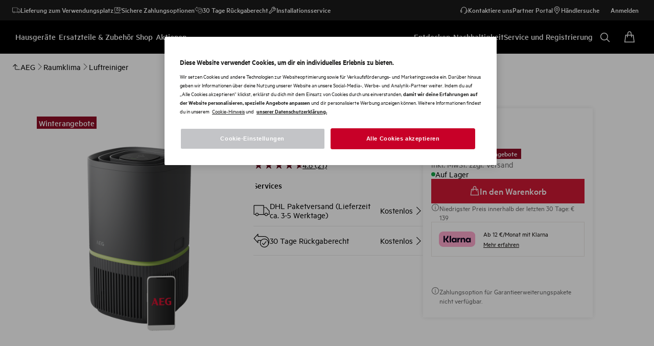

--- FILE ---
content_type: application/javascript; charset=UTF-8
request_url: https://www.aeg.de/_next/static/chunks/5833.4412be9ee3a1808a.js
body_size: 36430
content:
(self.webpackChunkSHELL=self.webpackChunkSHELL||[]).push([[5833,3728,1048],{1656:function(e,t,n){var a=n(8081),i=n(3645)(a);i.push([e.id,".blog-item{display:var(--set-blog-item-display, block);padding-bottom:var(--set-blog-item--padding-bottom, var(--sds-space-stack-s));max-width:var(--set-blog-item--max-width, 100%);flex:1}.blog-item--mobile-hide{--set-blog-item-display: none}@media screen and (min-width: 1200px){.blog-item--mobile-hide{--set-blog-item-display: block}}.blog-item--desktop-hide{--set-blog-item-display: block}@media screen and (min-width: 1200px){.blog-item--desktop-hide{--set-blog-item-display: none}}.blog-item__image{border-radius:var(--sds-radius-none);overflow:hidden;width:100%;background:rgba(1,30,65,.15);aspect-ratio:var(--picture-container--aspect-ratio)}.blog-item__image>picture{object-fit:cover;object-position:center}.blog-item__image img{object-fit:cover;object-position:center}.blog-item__link{display:flex;flex-direction:column;gap:var(--sds-space-stack-s);width:100%}.blog-item__content{display:flex;flex-direction:column;gap:var(--sds-space-stack-xxs)}.blog-item__title{font:var(--sds-font-subheading-m);color:var(--sds-color-on-surface-100)}.blog-item__paragraph{font:var(--sds-font-body-s);color:var(--sds-color-on-surface-200)}@media screen and (min-width: 768px){.blog-item{--set-blog-item--padding-bottom: var(--sds-space-stack-m)}}@media screen and (min-width: 1200px){.blog-item{--set-blog-item--max-width: calc((100% - var(--sds-space-inline-l) * 5) / 4);--set-blog-item--padding-bottom: 0}}",""]),i.locals={"blog-item":"blog-item","blog-item--mobile-hide":"blog-item--mobile-hide","blog-item--desktop-hide":"blog-item--desktop-hide","blog-item__image":"blog-item__image","blog-item__link":"blog-item__link","blog-item__content":"blog-item__content","blog-item__title":"blog-item__title","blog-item__paragraph":"blog-item__paragraph"},e.exports=i},9117:function(e,t,n){var a=n(8081),i=n(3645)(a);i.push([e.id,".blogs{display:var(--set-blogs-display, grid);gap:var(--set-blogs-gap, var(--sds-space-inline-s));min-width:100%;max-height:fit-content;padding-left:var(--set-blogs-padding-inline, var(--sds-space-inset-xs));padding-right:var(--set-blogs-padding-inline, var(--sds-space-inset-xs));overflow-x:auto;overflow-y:hidden;scroll-behavior:smooth;scrollbar-gutter:stable;padding-bottom:var(--set-blogs-padding-bottom, calc(var(--sds-space-stack-l) / 2));grid-template-columns:repeat(auto-fit, minmax(320px, 1fr));grid-row:1;grid-auto-flow:column;transition:background-color .5s ease}.blogs--mobile-hide{--set-blogs-display: none}@media screen and (min-width: 1200px){.blogs--mobile-hide{--set-blogs-display: grid}}.blogs--desktop-hide{--set-blogs-display: grid}@media screen and (min-width: 1200px){.blogs--desktop-hide{--set-blogs-display: none}}@media screen and (min-width: 768px)and (max-width: 1199px){.blogs{--set-blogs-padding-bottom: calc(var(--sds-space-stack-xl) / 2);--set-blogs-padding-inline: var(--sds-space-inset-s)}}@media screen and (min-width: 1200px){.blogs{padding-top:var(--sds-space-inset-s);grid-template-columns:repeat(6, 1fr);grid-auto-flow:row;--set-blogs-padding-inline: var(--sds-space-inset-s);--set-blogs-gap: var(--sds-space-inline-m)}}.blogs::-webkit-scrollbar{height:5px}.blogs::-webkit-scrollbar-thumb{background-color:var(--set-blogs-scrollbar-thumb-background-color, transparent);border-radius:10px}.blogs::-webkit-scrollbar-thumb:hover{background-color:var(--set-blogs-scrollbar-thumb-hover-background-color, transparent);border-radius:10px}.blogs::-webkit-scrollbar-track{background-color:var(--set-blogs-scrollbar-track-background-color, transparent)}.blogs:hover::-webkit-scrollbar-thumb{--set-blogs-scrollbar-thumb-background-color: rgba(1, 30, 65, 0.15)}.blogs:hover::-webkit-scrollbar-thumb:hover{--set-blogs-scrollbar-thumb-hover-background-color: rgba(1, 30, 65, 0.15)}.blogs:hover::-webkit-scrollbar-track{--set-blogs-scrollbar-track-background-color: rgba(1, 30, 65, 0.04)}",""]),i.locals={blogs:"blogs","blogs--mobile-hide":"blogs--mobile-hide","blogs--desktop-hide":"blogs--desktop-hide"},e.exports=i},5627:function(e,t,n){var a=n(8081),i=n(3645)(a);i.push([e.id,"#skip-to-main-content{position:absolute;left:-9999px;z-index:999;opacity:0}#skip-to-main-content:focus{top:0;left:0;opacity:1}.header{position:relative;top:0;left:0;width:100%;z-index:11;display:flex;flex-direction:column}.header--full-height{position:relative;top:0;left:0;width:100%;display:flex;flex-direction:column;min-height:560px;max-height:720px;background-color:var(--sds-scrim-color-emphasis)}.header--full-height:has(.main-nav--transparent-light){background-color:var(--sds-scrim-color-subtle)}@media screen and (min-width: 768px){.header--full-height{max-height:1024px}}.header-wrapper{position:relative}.header--open-basket{z-index:20}.header--open-basket .nav-list-item{z-index:99}.header__breadcrumb{background-color:var(--sds-color-background)}.mega-menu__scrim{--override-scrim--transition-duration: 0.1s;--set-scrim--height: 100dvh;visibility:hidden;bottom:0;display:none}@media screen and (min-width: 1200px){.mega-menu__scrim{--override-scrim--z-index: 11;--set-scrim--position: absolute;--set-scrim--top: 100%;--set-scrim--height: calc(100dvh - var(--height-header, 0px))}}.mega-menu__scrim--show{visibility:visible;display:block}@media screen and (min-width: 1200px){.mega-menu--sticky{--set-scrim--top: calc(100% - 48px - var(--sds-space-inset-xs));--set-scrim--height: calc(100dvh - var(--set-scrim--top) - var(--height-header, 0px))}}@media screen and (min-width: 1200px){.mega-menu--sticking{--set-scrim--top: 100%;--set-scrim--height: calc(100dvh - 100%)}}",""]),i.locals={"skip-to-main-content":"skip-to-main-content",header:"header","header--full-height":"header--full-height","main-nav--transparent-light":"main-nav--transparent-light","header-wrapper":"header-wrapper","header--open-basket":"header--open-basket","nav-list-item":"nav-list-item",header__breadcrumb:"header__breadcrumb","mega-menu__scrim":"mega-menu__scrim","mega-menu__scrim--show":"mega-menu__scrim--show","mega-menu--sticky":"mega-menu--sticky","mega-menu--sticking":"mega-menu--sticking"},e.exports=i},1494:function(e,t,n){var a=n(8081),i=n(3645)(a);i.push([e.id,".link-block{display:var(--set-link-block-display, flex);flex:1;margin-left:var(--set-link-block--margin-left, initial);max-width:var(--set-link-block--max-width, 100%);padding-top:var(--set-link-block--padding-top, var(--sds-space-stack-s));gap:var(--sds-space-stack-s);flex-direction:column;border-top:1px solid var(--sds-color-on-surface-500)}.link-block--mobile-hide{--set-link-block-display: none}@media screen and (min-width: 1200px){.link-block--mobile-hide{--set-link-block-display: flex;max-height:400px;overflow-y:auto}.link-block--mobile-hide::-webkit-scrollbar{width:5px}.link-block--mobile-hide::-webkit-scrollbar-thumb:hover{background:rgba(1,30,65,.25)}.link-block--mobile-hide::-webkit-scrollbar-thumb{background:rgba(1,30,65,.15);border-radius:10px}.link-block--mobile-hide::-webkit-scrollbar-track{background:rgba(1,30,65,.04)}}.link-block--desktop-hide{--set-link-block-display: flex}@media screen and (min-width: 1200px){.link-block--desktop-hide{--set-link-block-display: none}}.link-block__title{color:var(--sds-color-on-surface-100);font:var(--sds-font-subheading-s);margin:0}.link-block__list{display:flex;flex-direction:column;gap:var(--set-link-block--gap, var(--sds-space-stack-s));width:100%}@media screen and (min-width: 768px){.link-block{--set-link-block--padding-top: var(--sds-space-stack-m);--set-link-block--gap: var(--sds-space-stack-m)}}@media screen and (min-width: 1200px){.link-block{--set-link-block--padding-top: 0;--set-link-block--gap: var(--sds-space-stack-s);--set-link-block--max-width: calc((100% - var(--sds-space-inline-l) * 5) / 4);--set-link-block--margin-left: auto;border-top:none}}",""]),i.locals={"link-block":"link-block","link-block--mobile-hide":"link-block--mobile-hide","link-block--desktop-hide":"link-block--desktop-hide","link-block__title":"link-block__title","link-block__list":"link-block__list"},e.exports=i},6477:function(e,t,n){var a=n(8081),i=n(3645)(a);i.push([e.id,".link-block-item{display:flex;align-items:baseline;gap:var(--sds-link-gap);font:var(--set-link-block-item-font, var(--sds-link-label-font-s));color:var(--sds-link-color-normal);text-decoration:underline}@media screen and (min-width: 768px)and (max-width: 1199px){.link-block-item{--set-link-block-item-font: var(--sds-link-label-font-m)}}.link-block-item__icon{flex-shrink:0;--set-icon-mono--height: var(--sds-link-icon-size-s);--set-icon-mono--width: var(--sds-link-icon-size-s)}@media screen and (min-width: 768px)and (max-width: 1199px){.link-block-item__icon{--set-icon-mono--height: var(--sds-link-icon-size-m);--set-icon-mono--width: var(--sds-link-icon-size-m)}}@media screen and (min-width: 1200px){.link-block-item__icon{--set-icon-mono--height: var(--sds-link-icon-size-s);--set-icon-mono--width: var(--sds-link-icon-size-s)}}",""]),i.locals={"link-block-item":"link-block-item","link-block-item__icon":"link-block-item__icon"},e.exports=i},8639:function(e,t,n){var a=n(8081),i=n(3645)(a);i.push([e.id,".logo svg{height:100%;width:100%}",""]),i.locals={logo:"logo"},e.exports=i},2971:function(e,t,n){var a=n(8081),i=n(3645)(a);i.push([e.id,'.main-nav{width:100%;position:var(--set-main-nav--position, relative);--set-main-nav__mini-basket-icon--bg-color: var(--sds-header-nav-primary-menu-item-color-normal);z-index:100}.main-nav--sticky{--set-main-nav--position: fixed;top:0}.main-nav--absolute{--set-main-nav--position: absolute;top:100%}.main-nav--transparent{--override-mini-basket-item--color: var(--sds-header-nav-secondary-color);--set-main-nav--color: var(--sds-header-nav-primary-menu-item-color-inverted);--set-main-nav--bg-color: var(--sds-header-nav-primary-color-invert);--set-main-nav__link--color: var(--sds-header-nav-primary-menu-item-color-inverted);--set-main-nav__main-logo--color: var(--header-main-logo-revert-layer);--set-main-nav__btn-menu-icon--bg-color: var(--sds-header-nav-primary-menu-item-color-inverted);--set-main-nav__mini-basket-icon--bg-color: var(--sds-header-nav-primary-menu-item-color-inverted)}.main-nav--transparent .main-nav__wrapper{--override-icon-button--icon-color: var(--sds-icon-button-color-on-ghost-invert-normal)}@media(hover: hover)and (pointer: fine){.main-nav--transparent .main-nav__wrapper:hover{--override-icon-button--icon-color: var(--sds-header-nav-primary-icon-button-normal);--override-mini-basket-item--color: var(--sds-header-nav-primary-color-default);--set-main-nav--color: var(--sds-header-nav-primary-menu-item-color-normal);--set-main-nav--bg-color: var(--sds-header-nav-primary-color-default);--set-main-nav__link--color: var(--sds-header-nav-primary-menu-item-color-normal);--set-main-nav__btn-menu-icon--bg-color: var(--sds-header-nav-primary-menu-item-color-normal);--set-main-nav__mini-basket-icon--bg-color: var(--sds-header-nav-primary-menu-item-color-normal);--set-main-nav__main-logo--color: var(--header-main-logo)}}.main-nav--transparent-light{--set-main-nav--color: var(--sds-header-nav-primary-menu-item-color-normal);--override-mini-basket-item--color: var(--sds-header-nav-primary-color-default);--set-main-nav__main-logo--color: var(--header-main-logo);--set-main-nav__btn-menu-icon--bg-color: var(--sds-header-nav-primary-menu-item-color-normal)}.main-nav--transparent-light .main-nav__wrapper{--override-icon-button--icon-color: var(--sds-header-nav-primary-icon-button-normal)}.main-nav--transparent-dark-shading::after{content:"";position:absolute;top:0;left:0;width:100%;height:100%;--set-main-nav--bg-color: var(--sds-header-nav-primary-color-invert);background:linear-gradient(180deg, rgba(0, 0, 0, 0.7) 0%, rgba(0, 0, 0, 0.5) 50%, rgba(0, 0, 0, 0) 100%);z-index:-1}.main-nav__full-width{background-color:var(--set-main-nav--bg-color, var(--sds-header-nav-primary-color-default))}@media(hover: hover)and (pointer: fine){.main-nav__full-width:hover{--set-main-nav--bg-color: var(--sds-header-nav-primary-color-default)}}.main-nav__wrapper{position:relative;display:flex;align-items:var(--a-flex-column, center);justify-content:var(--a-justify-content, space-between);font:var(--sds-font-label-emphasis-s);color:var(--set-main-nav--color, var(--sds-header-nav-primary-menu-item-color-normal));transition:background-color .3s ease-in-out;height:var(--main-nav-mobile-height)}@media screen and (min-width: 1200px){.main-nav__wrapper{height:var(--main-nav-desktop-height)}}@media screen and (max-width: 1199px){.main-nav__wrapper.container-fluid{padding-left:0;padding-right:0}}@media screen and (min-width: 1200px){.main-nav__wrapper.container-fluid{max-width:1920px;margin:0 auto}}.main-nav__heading{display:flex;align-items:var(--a-flex-column, center);justify-content:var(--a-justify-content, space-between);list-style:none;text-decoration:none;gap:var(--sds-space-inline-l);height:100%;margin-bottom:0}.main-nav__heading-wrapper{display:flex;align-items:var(--a-flex-column, center);gap:var(--sds-space-inline-s)}.main-nav__heading-label{padding:0;font:var(--set-main-nav-heading-label-font, var(--sds-font-label-emphasis-m));display:var(--set-main-nav-heading-label-display, none)}@media screen and (min-width: 1200px){.main-nav__heading-label{--set-main-nav-heading-label-font: var(--sds-font-label-emphasis-s);--set-main-nav-heading-label-display: block}}.main-nav__heading-label--mobile{--set-main-nav-heading-label-display: flex;justify-content:space-between}.main-nav__heading-content{display:inline-block;font:inherit;padding-top:var(--sds-space-inset-s);padding-bottom:var(--sds-space-inset-s);background-color:rgba(0,0,0,0);border:none;color:inherit;text-align:inherit;margin:0;margin-bottom:1px;cursor:pointer}.main-nav__heading-content:hover,.main-nav__heading-content--active{opacity:unset}@media screen and (min-width: 1200px){.main-nav__heading-content{border-bottom:var(--set-heading-content-border-bottom, var(--sds-header-nav-primary-menu-item-border-normal))}.main-nav__heading-content:hover{opacity:var(--sds-header-nav-primary-menu-item-opacity-hover);--set-heading-content-border-bottom: var(--sds-header-nav-primary-menu-item-border-selected)}.main-nav__heading-content--active{opacity:1;--set-heading-content-border-bottom: var(--sds-header-nav-primary-menu-item-border-selected)}}.main-nav__cta{display:flex;align-items:var(--a-flex-column, center)}@media screen and (min-width: 1200px){.main-nav__cta{gap:var(--sds-space-inline-xxs)}}.main-nav__cta-item--search{display:none}.main-nav__cta-item--search--hidden{display:none}@media screen and (min-width: 1200px){.main-nav__cta-item--search{display:flex}.main-nav__cta-item--search--hidden{display:none}}.main-nav__logo-wrapper{display:flex;align-items:center;justify-content:center;position:absolute;left:50%;top:50%;transform:translate(-50%, -50%);text-align:center;height:100%}.main-nav__logo{max-height:var(--main-logo-max-height, 27px);height:100%}.main-nav__logo svg path:last-child,.main-nav__logo svg g{fill:var(--set-main-nav__main-logo--color, revert-layer)}@media screen and (min-width: 1200px){.main-nav__logo{--main-logo-max-height: 33px}}.main-nav__logo--premium{width:51px;height:39px;padding:0;max-height:39px}.main-nav__logo--group{max-height:var(--main-logo-max-height-group, 38px)}@media screen and (min-width: 1200px){.main-nav__logo--group{--main-logo-max-height-group: 45px}}.main-nav__logo--group svg path,.main-nav__logo--group svg path:last-child,.main-nav__logo--group svg g{fill:var(--color-primary)}.main-nav__btn-mobile-wrapper{display:var(--btn-mobile-wrapper-display, inline-flex)}@media screen and (min-width: 1200px){.main-nav__btn-mobile-wrapper{--btn-mobile-wrapper-display: none}}.main-nav__btn-hamburger{display:flex;align-items:var(--a-flex-column, center);justify-content:var(--a-justify-content, center);flex-direction:var(--a-flex-direction, column);position:relative;padding:0;margin:0;width:var(--sds-icon-button-size-l);height:var(--sds-icon-button-size-l);background-color:rgba(0,0,0,0);border:none;cursor:pointer}.main-nav__icon-hamburger{position:absolute;width:18px;height:1px;background-color:var(--set-main-nav__btn-menu-icon--bg-color, var(--sds-header-nav-primary-menu-item-color-normal));transition:.3s ease-in-out;transition-property:background-color}.main-nav__icon-hamburger::after,.main-nav__icon-hamburger::before{content:"";position:absolute;left:0;width:18px;height:1px;background-color:var(--set-main-nav__btn-menu-icon--bg-color, var(--sds-header-nav-primary-menu-item-color-normal));transition:.3s ease-in-out;transition-property:background-color,transform}.main-nav__icon-hamburger::after{top:-6px}.main-nav__icon-hamburger::before{top:6px}.main-nav__icon-hamburger:hover{--set-main-nav__btn-menu-icon--bg-color: var(--sds-header-nav-primary-icon-button-hover)}.main-nav__icon-hamburger:active{--set-main-nav__btn-menu-icon--bg-color: var(--sds-header-nav-primary-icon-button-pressed)}.main-nav__promotion-cta{display:flex;padding:12px var(--sds-space-inset-xs);align-items:center;gap:8px;border-radius:var(--sds-radius-xl);font:var(--sds-font-label-emphasis-s);color:var(--set-promo-cta-primary-color, var(--sds-tag-color-on-deal));background-color:var(--set-promo-cta-secondary-color, var(--sds-tag-color-deal));border:1px solid var(--set-promo-cta-secondary-color)}.main-nav__promotion-cta:focus{outline:none}.main-nav__promotion-cta:focus-visible{outline-offset:0;outline:2px solid var(--sds-color-background);box-shadow:0 0 0 4px var(--sds-component-color-focus-outline)}@media screen and (min-width: 1200px){.main-nav__promotion-cta{margin:0 calc(-1*var(--sds-space-inset-xs))}}@media(hover: hover)and (pointer: fine){.main-nav__promotion-cta:hover{border:1px solid var(--set-promo-cta-primary-color)}}.main-nav__promotion-cta:active{opacity:var(--sds-header-nav-primary-menu-item-opacity-pressed)}.main-nav__promotion-cta--red{--set-promo-cta-primary-color: var(--sds-tag-color-on-deal);--set-promo-cta-secondary-color: var(--sds-tag-color-deal)}.main-nav__promotion-cta--black{--set-promo-cta-primary-color: var(--sds-tag-color-on-blackmonth);--set-promo-cta-secondary-color: var(--sds-tag-color-blackmonth)}.main-nav__promotion-cta--black-invert{--set-promo-cta-primary-color: var(--sds-tag-color-on-blackmonth);--set-promo-cta-secondary-color: var(--sds-tag-color-blackmonth)}@media screen and (min-width: 1200px){.main-nav__promotion-cta--black-invert{--set-promo-cta-primary-color: var(--sds-tag-color-blackmonth);--set-promo-cta-secondary-color: var(--sds-tag-color-on-blackmonth)}}',""]),i.locals={"main-nav":"main-nav","main-nav--sticky":"main-nav--sticky","main-nav--absolute":"main-nav--absolute","main-nav--transparent":"main-nav--transparent","main-nav__wrapper":"main-nav__wrapper","main-nav--transparent-light":"main-nav--transparent-light","main-nav--transparent-dark-shading":"main-nav--transparent-dark-shading","main-nav__full-width":"main-nav__full-width","container-fluid":"container-fluid","main-nav__heading":"main-nav__heading","main-nav__heading-wrapper":"main-nav__heading-wrapper","main-nav__heading-label":"main-nav__heading-label","main-nav__heading-label--mobile":"main-nav__heading-label--mobile","main-nav__heading-content":"main-nav__heading-content","main-nav__heading-content--active":"main-nav__heading-content--active","main-nav__cta":"main-nav__cta","main-nav__cta-item--search":"main-nav__cta-item--search","main-nav__cta-item--search--hidden":"main-nav__cta-item--search--hidden","main-nav__logo-wrapper":"main-nav__logo-wrapper","main-nav__logo":"main-nav__logo","main-nav__logo--premium":"main-nav__logo--premium","main-nav__logo--group":"main-nav__logo--group","main-nav__btn-mobile-wrapper":"main-nav__btn-mobile-wrapper","main-nav__btn-hamburger":"main-nav__btn-hamburger","main-nav__icon-hamburger":"main-nav__icon-hamburger","main-nav__promotion-cta":"main-nav__promotion-cta","main-nav__promotion-cta--red":"main-nav__promotion-cta--red","main-nav__promotion-cta--black":"main-nav__promotion-cta--black","main-nav__promotion-cta--black-invert":"main-nav__promotion-cta--black-invert"},e.exports=i},8810:function(e,t,n){var a=n(8081),i=n(3645)(a);i.push([e.id,'.main-nav-search{display:flex;align-items:var(--a-flex-column, center);gap:var(--sds-space-inline-xs);box-sizing:border-box;position:relative;width:342px;height:48px;padding:0 var(--sds-space-inset-s);backdrop-filter:blur(4px);border-radius:var(--sds-radius-l)}.main-nav-search:after{position:absolute;top:0;right:0;bottom:0;left:0;content:"";opacity:var(--set-main-nav-search--opacity, var(--sds-opacity-container-400));background-color:var(--sds-color-container-500);border-radius:var(--sds-radius-l);z-index:1}.main-nav-search:has(.main-nav-search__input:focus){--set-main-nav-search--placeholder-opacity: var(--sds-opacity-container-200);--set-main-nav-search--opacity: var(--sds-opacity-container-500)}.main-nav-search__input{flex:1 0 0;border:none;outline:none;padding:0;font:var(--sds-font-label-m);color:var(--sds-color-on-container-100);background-color:rgba(0,0,0,0);z-index:3}.main-nav-search__icon{--set-icon-mono--width: var(--sds-component-icon-size-s);--set-icon-mono--height: var(--sds-component-icon-size-s);color:var(--sds-color-on-container-100);z-index:3}.main-nav-search__wrapper{display:flex;align-items:var(--a-flex-column, center);justify-content:var(--a-justify-content, center);padding-top:var(--sds-space-inset-xs)}.main-nav-search__wrapper--hidden{display:none}.main-nav-search__wrapper--absolute{position:absolute;width:100%}.main-nav-search__placeholder{position:absolute;font:var(--sds-font-label-m);color:var(--sds-color-on-container-100);background-color:var(--sds-color-container-400);z-index:2}.main-nav-search__placeholder-text{position:absolute;overflow:hidden;text-overflow:ellipsis;white-space:nowrap;width:266px;top:50%;transform:translateY(-50%);opacity:0;transition:opacity .5s ease-in-out;line-height:normal;z-index:2}.main-nav-search__placeholder-text--show{opacity:var(--set-main-nav-search--placeholder-opacity, var(--sds-opacity-container-400));transition-duration:1s}',""]),i.locals={"main-nav-search":"main-nav-search","main-nav-search__input":"main-nav-search__input","main-nav-search__icon":"main-nav-search__icon","main-nav-search__wrapper":"main-nav-search__wrapper","main-nav-search__wrapper--hidden":"main-nav-search__wrapper--hidden","main-nav-search__wrapper--absolute":"main-nav-search__wrapper--absolute","main-nav-search__placeholder":"main-nav-search__placeholder","main-nav-search__placeholder-text":"main-nav-search__placeholder-text","main-nav-search__placeholder-text--show":"main-nav-search__placeholder-text--show"},e.exports=i},5432:function(e,t,n){var a=n(8081),i=n(3645)(a);i.push([e.id,"@supports not (height: 100dvh){.mega-menu{--mega-menu-height: 100vh}}.mega-menu{position:relative;display:flex;flex-direction:column;background-color:var(--sds-color-surface-500);color:var(--sds-color-on-container-100);max-width:var(--mega-menu-max-width, 390px);width:calc(100% - 48px);height:var(--mega-menu-height, 100dvh);border:1px solid var(--sds-color-on-surface-500)}@media screen and (min-width: 1200px){.mega-menu{max-width:1920px;margin:0 auto}}@media screen and (min-width: 768px)and (max-width: 1199px){.mega-menu{--mega-menu-max-width: 480px;width:auto}}@media screen and (min-width: 1200px){.mega-menu{justify-content:center;overflow-y:hidden;--mega-menu-max-width: 100%;--mega-menu-height: auto;flex-direction:row;width:100%;max-height:calc(100% - 3.5rem)}}.mega-menu::-webkit-scrollbar{width:5px}.mega-menu::-webkit-scrollbar-thumb:hover{background:rgba(1,30,65,.25)}.mega-menu::-webkit-scrollbar-thumb{background:rgba(1,30,65,.15);border-radius:10px}.mega-menu::-webkit-scrollbar-track{background:rgba(1,30,65,.04)}.mega-menu .panel-header{display:flex;align-items:center;justify-content:center;position:relative;width:100%;height:var(--set-mega-menu-header-height, 56px);font:var(--set-mega-menu-header-font, var(--sds-font-sub-heading-s));flex-shrink:0}@media screen and (min-width: 1200px){.mega-menu .panel-header{display:none}}.mega-menu__header-text{max-width:60%;overflow:hidden;text-overflow:ellipsis;white-space:nowrap}.mega-menu__header-button{width:var(--set-mega-menu-header-button-width, var(--sds-icon-button-size-xs));height:var(--set-mega-menu-header-button-height, var(--sds-icon-button-size-xs));position:absolute;top:50%;transform:translateY(-50%);border:none;display:flex;align-items:center;justify-content:center;cursor:pointer;color:var(--sds-icon-button-color-on-muted-normal)}@media screen and (min-width: 768px)and (max-width: 1199px){.mega-menu__header-button{--set-mega-menu-header-button-width: var(--sds-icon-button-size-m);--set-mega-menu-header-button-height: var(--sds-icon-button-size-m)}}.mega-menu__header-button--close{border-radius:var(--sds-icon-button-radius-muted);background-color:var(--sds-icon-button-color-muted-normal);right:var(--sds-space-inset-s)}.mega-menu__header-button--close:hover{background-color:var(--sds-icon-button-color-muted-hover)}.mega-menu__header-button--back{background-color:rgba(0,0,0,0);left:var(--sds-space-inset-s);padding:0}.mega-menu__header-button--back:hover{color:var(--sds-icon-button-color-on-ghost-hover)}.mega-menu__button-icon{--set-icon-mono--height: var(--sds-icon-button-icon-size-xs);--set-icon-mono--width: var(--sds-icon-button-icon-size-xs)}@media screen and (min-width: 768px)and (max-width: 1199px){.mega-menu__button-icon{--set-icon-mono--height: var(--sds-icon-button-icon-size-m);--set-icon-mono--width: var(--sds-icon-button-icon-size-m)}}.mega-menu__content-wrapper{overflow-y:auto;width:100%;height:100%;display:var(--mega-menu--content-wrapper-display, flex);flex-direction:column;padding:var(--set-mega-menu--content-wrapper-padding, var(--sds-space-inset-xs) var(--sds-space-inset-xxs));gap:var(--set-mega-menu--content-wrapper-gap, var(--sds-space-stack-s));margin-bottom:var(--set-mega-menu--content-wrapper-margin-bottom, var(--sds-space-stack-s))}@media screen and (min-width: 768px)and (max-width: 1199px){.mega-menu__content-wrapper{--set-mega-menu--content-wrapper-gap: var(--sds-space-stack-m);--set-mega-menu--content-wrapper-padding: var(--sds-space-inset-s) var(--sds-space-inset-xs)}}@media screen and (min-width: 1200px){.mega-menu__content-wrapper{overflow-y:initial;position:relative;--mega-menu--content-wrapper-display: block;max-width:1920px;--set-mega-menu--content-wrapper-padding: 0;--mega-menu-content-wrapper-flex-direction: row;--set-mega-menu--content-wrapper-margin-bottom: 0}}.mega-menu__content{width:100%;height:100%;display:var(--mega-menu-content-display, none)}.mega-menu__content--active{--mega-menu-content-display: flex}.mega-menu__description-block{background-color:var(--sds-color-surface-500);padding:0 var(--set-mega-list-description-block--padding-inline, var(--sds-space-inset-xs));width:100%;height:var(--mega-menu-description-block-height, auto);margin-left:auto;flex-shrink:0;scrollbar-gutter:stable;grid-column-start:4;overflow-y:var(--description-block-overflow-y, hidden)}.mega-menu__description-block::-webkit-scrollbar{width:5px}.mega-menu__description-block::-webkit-scrollbar-thumb:hover{background:rgba(1,30,65,.25)}.mega-menu__description-block::-webkit-scrollbar-thumb{background:rgba(1,30,65,.15);border-radius:10px}.mega-menu__description-block::-webkit-scrollbar-track{background:rgba(1,30,65,.04)}@media screen and (min-width: 1200px){.mega-menu__description-block{padding:0;--mega-menu-description-block-height: 100%}}.mega-menu__description-block--mobile-hidden{display:var(--mega-menu-description-block-display, none)}@media screen and (min-width: 1200px){.mega-menu__description-block--mobile-hidden{--mega-menu-description-block-display: block}}.mega-menu__description-block:hover{--description-block-overflow-y: auto}.mega-menu__description-block.mega-list__buying-guides{overflow-y:visible}@supports not (height: 100dvh){.mega-menu__description-block{padding-bottom:calc(var(--sds-space-inset-s) + 20px)}}.mega-menu__img-wrapper{width:100%;aspect-ratio:1/1}",""]),i.locals={"mega-menu":"mega-menu","panel-header":"panel-header","mega-menu__header-text":"mega-menu__header-text","mega-menu__header-button":"mega-menu__header-button","mega-menu__header-button--close":"mega-menu__header-button--close","mega-menu__header-button--back":"mega-menu__header-button--back","mega-menu__button-icon":"mega-menu__button-icon","mega-menu__content-wrapper":"mega-menu__content-wrapper","mega-menu__content":"mega-menu__content","mega-menu__content--active":"mega-menu__content--active","mega-menu__description-block":"mega-menu__description-block","mega-menu__description-block--mobile-hidden":"mega-menu__description-block--mobile-hidden","mega-list__buying-guides":"mega-list__buying-guides","mega-menu__img-wrapper":"mega-menu__img-wrapper"},e.exports=i},318:function(e,t,n){var a=n(8081),i=n(3645)(a);i.push([e.id,".mega-menu-content-basic{flex-direction:var(--mega-menu-content-basic-content-flex-direction, column);padding:var(--set-mega-menu-content-basic--padding, 0);min-height:360px}.mega-menu-content-basic--active{--mega-menu-content-basic-content-display: flex;gap:var(--sds-space-inline-l)}.mega-menu-content-basic__wrapper{display:flex;flex-direction:column;gap:var(--sds-space-stack-s)}@media screen and (min-width: 768px)and (max-width: 1199px){.mega-menu-content-basic__wrapper{gap:var(--sds-space-stack-m)}}@media screen and (min-width: 1200px){.mega-menu-content-basic__wrapper{position:relative;flex:1;display:grid;grid-template-columns:repeat(4, 1fr);gap:var(--sds-space-inline-l)}}@media screen and (min-width: 1200px){.mega-menu-content-basic{--set-mega-menu-content-basic--padding: var(--sds-space-inset-s);--mega-menu-content-basic-content-flex-direction: row}}",""]),i.locals={"mega-menu-content-basic":"mega-menu-content-basic","mega-menu-content-basic--active":"mega-menu-content-basic--active","mega-menu-content-basic__wrapper":"mega-menu-content-basic__wrapper"},e.exports=i},4073:function(e,t,n){var a=n(8081),i=n(3645)(a);i.push([e.id,".mega-menu-content-event-header{height:var(--mega-menu-content-event-header-height, unset)}.mega-menu-content-event-header__list{width:100%;display:grid;max-height:fit-content;height:fit-content;overflow-x:auto;overflow-y:hidden;scroll-behavior:smooth;grid-auto-flow:row;padding:var(--set-mega-menu-content-event-header--padding, 0);gap:var(--set-mega-menu-content-event-header--gap, var(--sds-space-stack-s));transition:background-color .5s ease}@media screen and (min-width: 1200px){.mega-menu-content-event-header__list{grid-template-columns:repeat(5, 1fr);--set-mega-menu-content-event-header--padding: var(--sds-space-inset-s);--set-mega-menu-content-event-header--gap: var(--sds-space-inline-s)}}.mega-menu-content-event-header__list::-webkit-scrollbar{height:5px}.mega-menu-content-event-header__list::-webkit-scrollbar-thumb{background-color:var(--set-mega-menu-content-event-header-scrollbar-thumb-background-color, transparent);border-radius:10px}.mega-menu-content-event-header__list::-webkit-scrollbar-thumb:hover{background-color:var(--set-mega-menu-content-event-header-scrollbar-thumb-hover-background-color, transparent);border-radius:10px}.mega-menu-content-event-header__list::-webkit-scrollbar-track{background-color:var(--set-mega-menu-content-event-header-scrollbar-track-background-color, transparent)}.mega-menu-content-event-header__list:hover::-webkit-scrollbar-thumb{--set-mega-menu-content-event-header-scrollbar-thumb-background-color: rgba(1, 30, 65, 0.15)}.mega-menu-content-event-header__list:hover::-webkit-scrollbar-thumb:hover{--set-mega-menu-content-event-header-scrollbar-thumb-hover-background-color: rgba(1, 30, 65, 0.15)}.mega-menu-content-event-header__list:hover::-webkit-scrollbar-track{--set-mega-menu-content-event-header-scrollbar-track-background-color: rgba(1, 30, 65, 0.04)}",""]),i.locals={"mega-menu-content-event-header":"mega-menu-content-event-header","mega-menu-content-event-header__list":"mega-menu-content-event-header__list"},e.exports=i},3155:function(e,t,n){var a=n(8081),i=n(3645)(a);i.push([e.id,".mega-menu-content-promotion{padding:var(--set-mega-menu-content-promotion--padding, 0 var(--sds-space-inset-xs));min-height:360px;flex-direction:column}.mega-menu-content-promotion__info{display:flex;flex-direction:var(--set-mega-menu-content-promotion--info-flex-direction, column);gap:var(--set-mega-menu-content-promotion--info-gap, 0);width:100%}.mega-menu-content-promotion--active{display:flex;flex-direction:var(--set-mega-menu-content-promotion--active-flex-direction, column);gap:var(--set-mega-menu-content-promotion--active-gap, 0)}@media screen and (min-width: 768px)and (max-width: 1199px){.mega-menu-content-promotion{--set-mega-menu-content-promotion--padding: 0 var(--sds-space-inset-xs)}}@media screen and (min-width: 1200px){.mega-menu-content-promotion{--set-mega-menu-content-promotion--info-flex-direction: row;--set-mega-menu-content-promotion--active-flex-direction: row;--set-mega-menu-content-promotion--active-gap: var(--sds-space-inline-l);--set-mega-menu-content-promotion--info-gap: var(--sds-space-inline-l);--set-mega-menu-content-promotion--padding: var(--sds-space-inset-s);--set-mega-menu-content-promotion--gap-active: var(--sds-space-inline-l)}}",""]),i.locals={"mega-menu-content-promotion":"mega-menu-content-promotion","mega-menu-content-promotion__info":"mega-menu-content-promotion__info","mega-menu-content-promotion--active":"mega-menu-content-promotion--active"},e.exports=i},5261:function(e,t,n){var a=n(8081),i=n(3645)(a);i.push([e.id,'.mega-item{flex-shrink:0;background-color:var(--set-mega-item--bg-color, var(--sds-component-color-none));overflow:hidden}.mega-item__content-wrapper{padding:12px var(--sds-space-inset-xs);width:100%;height:100%;display:flex;align-items:center;gap:var(--sds-space-inline-xs);background:none;border-radius:var(--sds-radius-xl);border:1px solid var(--sds-component-color-none);font:var(--set-mega-item-font, var(--sds-font-label-m));cursor:pointer;text-align:left;color:inherit}.mega-item__content-wrapper:hover,.mega-item__content-wrapper:active{border-color:var(--sds-color-on-surface-400)}.mega-item__content-wrapper:focus-visible:focus{outline:none}.mega-item__content-wrapper:focus-visible:focus-visible{outline-offset:0;outline:2px solid var(--sds-color-background);box-shadow:0 0 0 4px var(--sds-component-color-focus-outline)}.mega-item__content-wrapper--primary{--set-mega-item-font: var(--sds-font-label-emphasis-s)}@media screen and (min-width: 768px){.mega-item__content-wrapper--primary{--set-mega-item-font: var(--sds-font-label-emphasis-m)}}.mega-item__content-wrapper--deal{--set-mega-item-font: var(--sds-font-label-emphasis-s);background-color:var(--sds-tag-color-deal);border-color:var(--sds-component-color-none);color:var(--sds-tag-color-on-deal);--set-mega-item--icon-color: var(--sds-tag-color-on-deal)}.mega-item__content-wrapper--deal:hover,.mega-item__content-wrapper--deal:active{background-color:var(--sds-component-color-none);border-color:var(--sds-color-vis-promotion-on-deal-500);color:var(--sds-color-vis-promotion-on-deal-500);--set-mega-item--icon-color: var(--sds-color-vis-promotion-on-deal-500)}.mega-item__content-wrapper--deal:active{opacity:var(--sds-opacity-container-400)}.mega-item__content-wrapper--deal.mega-item__content-wrapper--selected{border-color:var(--sds-component-color-none)}.mega-item__content-wrapper--deal-black-bg{background-color:var(--set-mega-item--bg-color, var(--sds-color-vis-promotion-blackmonth-100));color:var(--sds-color-vis-promotion-on-blackmonth-500);--set-mega-item--icon-color: var(--sds-color-vis-promotion-on-blackmonth-500);--set-mega-item--bg-color: var(--sds-color-vis-promotion-blackmonth-100)}.mega-item__content-wrapper--deal-black-bg:hover,.mega-item__content-wrapper--deal-black-bg:active{--set-mega-item--bg-color: var(--sds-component-color-none);--set-mega-item--icon-color: var(--sds-color-vis-promotion-blackmonth-100);border-color:var(--sds-color-vis-promotion-blackmonth-100);color:var(--sds-color-vis-promotion-blackmonth-100)}.mega-item__content-wrapper--deal-black-bg:active{opacity:var(--sds-opacity-container-400)}.mega-item__content-wrapper--deal-black-bg.mega-item__content-wrapper--selected{border-color:var(--sds-component-color-none)}@media screen and (min-width: 768px){.mega-item__content-wrapper--deal{--set-mega-item-font: var(--sds-font-label-emphasis-m)}}.mega-item__content-wrapper--selected{border:1px solid var(--sds-color-on-surface-100)}.mega-item__text-wrapper{display:flex;justify-content:center;align-items:center;gap:var(--sds-space-inline-xs)}.mega-item__text-wrapper--emphasis{font:var(--sds-font-label-emphasis-s)}.mega-item__text-wrapper--b2b-customer-number{flex-direction:column;align-items:start;gap:var(--sds-space-stack-none);font:var(--sds-font-label-s)}.mega-item__tag{height:var(--sds-tag-s-height);--set-mega-item-font: var(--sds-tag-label-font-s)}.mega-item__tag-wrapper{margin-left:auto;display:flex;align-items:center;justify-content:center;gap:var(--sds-button-gap-l)}.mega-item__icon{--set-icon-mono--width: var(--sds-component-icon-size-xs);--set-icon-mono--height: var(--sds-component-icon-size-xs);width:var(--set-mega-item-icon-width, var(--sds-component-icon-size-xs));height:var(--set-mega-item-icon-height, var(--sds-component-icon-size-xs));fill:var(--set-mega-item--icon-color, var(--sds-color-on-container-100));color:var(--set-mega-item--icon-color, var(--sds-color-on-container-100));flex-shrink:0}@media screen and (min-width: 768px){.mega-item__icon{--set-mega-item-icon-width: var(--sds-component-icon-size-s);--set-mega-item-icon-height: var(--sds-component-icon-size-s);--set-icon-mono--width: var(--sds-component-icon-size-s);--set-icon-mono--height: var(--sds-component-icon-size-s)}}.mega-item__icon--error{color:var(--sds-color-danger-100)}.mega-item__b2b-customer-number{color:var(--sds-color-on-container-200);font:var(--sds-font-label-xs)}.mega-item__last-child{margin-bottom:var(--sds-space-stack-xxs)}@media screen and (min-width: 768px){.mega-item{--set-mega-item--text-wrapper-font: var(--sds-font-label-m)}}.mega-list{flex-direction:column;gap:var(--set-mega-list--gap, var(--sds-space-stack-s));max-height:100%;height:auto;width:100%;display:var(--mega-list-display, flex);transition:.3s left,opacity ease-out;transform:translateZ(0);position:var(--mega-list-positon, absolute);left:-100%;top:0;z-index:0;flex-shrink:0;visibility:var(--set-mega-list--visibility, hidden);scrollbar-gutter:stable}.mega-list-content{display:var(--mega-list-display, flex);flex-direction:column;gap:var(--sds-space-stack-xs)}.mega-list-content__heading{padding:12px var(--sds-space-inset-xs);display:flex;align-items:center;gap:var(--sds-space-inline-xs);border-radius:var(--sds-radius-xl);border:1px solid var(--sds-component-color-none);background-color:var(--sds-component-color-none);color:var(--sds-color-on-container-100);font:var(--set-mega-list--font, var(--sds-font-label-emphasis-s))}.mega-list-divider{padding:0 var(--sds-space-inset-xs);height:1px}.mega-list-divider::before{content:"";display:block;width:100%;height:1px;background:var(--sds-color-on-surface-500)}@media screen and (min-width: 768px){.mega-list{--set-mega-list--gap: var(--sds-space-stack-m);--set-mega-list--font: var(--sds-font-label-emphasis-m)}}.mega-list::-webkit-scrollbar{width:5px}.mega-list::-webkit-scrollbar-thumb:hover{background:#011e41;opacity:.25}.mega-list::-webkit-scrollbar-thumb{background:rgba(1,30,65,.15);border-radius:10px}.mega-list::-webkit-scrollbar-track{background:rgba(1,30,65,.04)}@media screen and (min-width: 1200px){.mega-list{opacity:var(--set-mega-list--opacity, 0);visibility:var(--set-mega-list--visibility, hidden);left:-100%;height:unset}}.mega-list--select{--mega-list-positon: relative;left:0;--set-mega-list--opacity: 1;--set-mega-list--visibility: visible}.mega-list--desktop-display{--mega-list-positon: absolute;left:-100%}@media screen and (min-width: 1200px){.mega-list--desktop-display{--mega-list-positon: relative;left:0}}@media screen and (min-width: 1200px){.mega-list--lv1{z-index:4}.mega-list--lv2{z-index:3}.mega-list--lv3{z-index:2;display:flex;flex-direction:column;gap:var(--sds-space-stack-m)}.mega-list--lv3 .mega-list__buying-guides{width:224px;margin-left:0;flex:1}.mega-list--lv4{z-index:1}}.mega-list--left{--mega-list-positon: absolute;left:-100%}@media screen and (max-width: 1199px){.mega-list--left{visibility:hidden}}.mega-list--first:not(.mega-list--select){opacity:0}@media screen and (min-width: 1200px){.mega-list--first{--set-mega-list--opacity: 0;--set-mega-list--visibility: hidden;left:-100%;position:absolute}}.mega-list--show{overflow-y:hidden;margin:-4px;padding:4px;background-color:var(--sds-color-surface-500)}@media screen and (min-width: 1200px){.mega-list--show{overflow-y:auto;max-height:calc(\n        100dvh - 3.5rem - var(--header-initial-height) - var(--main-nav-desktop-height) -\n          (var(--sds-space-inset-s) * 2)\n      )}.mega-list--show.mega-list--select{--mega-list-positon: relative;left:0;--set-mega-list--opacity: 1;--set-mega-list--visibility: visible}}.mega-list__extra-items-wrapper{display:flex;flex-direction:column;gap:var(--sds-space-inline-xs)}.mega-list__extra-items-wrapper__language-item,.mega-list__extra-items-wrapper-b2b-store-selector,.mega-list__extra-items-wrapper-price-switcher{font:var(--set-mega-item--text-wrapper-font, var(--sds-font-label-s))}@media screen and (min-width: 768px)and (max-width: 1199px){.mega-list__extra-items-wrapper__language-item,.mega-list__extra-items-wrapper-b2b-store-selector,.mega-list__extra-items-wrapper-price-switcher{--set-mega-item--text-wrapper-font: var(--sds-font-label-m)}}.mega-list__link-list{display:flex;flex-direction:column;gap:var(--sds-space-inline-xs);font:var(--sds-link-label-font-s)}@media screen and (max-width: 1199px){.mega-list__link-list{font:var(--sds-link-label-font-m)}}.mega-list__link{padding:12px var(--sds-space-inset-xs);border-radius:var(--sds-radius-xl);border:1px solid var(--sds-component-color-none);background-color:var(--set-mega-item--bg-color, var(--sds-component-color-none));display:flex;align-items:center;gap:var(--sds-space-inline-xs);color:var(--sds-color-on-container-100)}.mega-list__link:hover{cursor:pointer}.mega-list__link .nav-list-item__text{font:var(--set-nav-list-item--text, var(--sds-font-label-s))}@media screen and (min-width: 768px)and (max-width: 1199px){.mega-list__link .nav-list-item__text{--set-nav-list-item--text: var(--sds-font-label-m)}}.mega-list__link-icon{width:var(--sds-link-icon-size-s);height:var(--sds-link-icon-size-s)}',""]),i.locals={"mega-item":"mega-item","mega-item__content-wrapper":"mega-item__content-wrapper","mega-item__content-wrapper--primary":"mega-item__content-wrapper--primary","mega-item__content-wrapper--deal":"mega-item__content-wrapper--deal","mega-item__content-wrapper--selected":"mega-item__content-wrapper--selected","mega-item__content-wrapper--deal-black-bg":"mega-item__content-wrapper--deal-black-bg","mega-item__text-wrapper":"mega-item__text-wrapper","mega-item__text-wrapper--emphasis":"mega-item__text-wrapper--emphasis","mega-item__text-wrapper--b2b-customer-number":"mega-item__text-wrapper--b2b-customer-number","mega-item__tag":"mega-item__tag","mega-item__tag-wrapper":"mega-item__tag-wrapper","mega-item__icon":"mega-item__icon","mega-item__icon--error":"mega-item__icon--error","mega-item__b2b-customer-number":"mega-item__b2b-customer-number","mega-item__last-child":"mega-item__last-child","mega-list":"mega-list","mega-list-content":"mega-list-content","mega-list-content__heading":"mega-list-content__heading","mega-list-divider":"mega-list-divider","mega-list--select":"mega-list--select","mega-list--desktop-display":"mega-list--desktop-display","mega-list--lv1":"mega-list--lv1","mega-list--lv2":"mega-list--lv2","mega-list--lv3":"mega-list--lv3","mega-list__buying-guides":"mega-list__buying-guides","mega-list--lv4":"mega-list--lv4","mega-list--left":"mega-list--left","mega-list--first":"mega-list--first","mega-list--show":"mega-list--show","mega-list__extra-items-wrapper":"mega-list__extra-items-wrapper","mega-list__extra-items-wrapper__language-item":"mega-list__extra-items-wrapper__language-item","mega-list__extra-items-wrapper-b2b-store-selector":"mega-list__extra-items-wrapper-b2b-store-selector","mega-list__extra-items-wrapper-price-switcher":"mega-list__extra-items-wrapper-price-switcher","mega-list__link-list":"mega-list__link-list","mega-list__link":"mega-list__link","nav-list-item__text":"nav-list-item__text","mega-list__link-icon":"mega-list__link-icon"},e.exports=i},2786:function(e,t,n){var a=n(8081),i=n(3645)(a);i.push([e.id,".nav-list{display:flex;align-items:var(--a-flex-column, center);height:100%;flex-direction:var(--direction-list, column)}@media screen and (min-width: 1200px){.nav-list{--direction-list: row;gap:var(--sds-space-inline-l);height:unset}}.nav-list--left{overflow:hidden;position:relative}@media screen and (max-width: 1199px){.nav-list--left .nav-list-item{--item-animation-duration: 0.5s;position:absolute;width:100%;height:100%;top:0;left:0;display:flex;align-items:center;justify-content:center;will-change:transform,opacity;transform:translateY(-100%);opacity:0;transition:transform var(--item-animation-duration),opacity var(--item-animation-duration);z-index:100}.nav-list--left .nav-list-item--active{animation:fade-slide-up var(--item-animation-duration) linear;transform:translateY(0%);opacity:1}@keyframes fade-slide-up{0%{transform:translateY(100%);opacity:0}100%{transform:translateY(0%);opacity:1}}}.nav-list--right{margin-left:auto;display:var(--nav-list-right--display, none)}@media screen and (min-width: 1200px){.nav-list--right{--nav-list-right--display: flex}}.nav-list--mobile{display:flex;align-items:var(--a-flex-column, stretch);flex-direction:var(--a-flex-direction, column);gap:var(--sds-space-stack-m);padding:0 var(--sds-space-inset-s)}.nav-list--mobile .nav-list-item__link{padding:0}.nav-list--mobile .nav-list-item__text{font:var(--sds-link-label-font-m)}.nav-list--b2b-user{display:none}@media screen and (min-width: 1200px){.nav-list--b2b-user{display:flex;overflow:visible}}.nav-list-item{display:list-item;position:relative;z-index:1000;display:flex;align-items:var(--a-flex-column, center);height:100%}.nav-list-item--desktop-only{white-space:nowrap}@media screen and (max-width: 1199px){.nav-list-item--desktop-only{display:none !important}}.nav-list-item--mobile-only{display:flex;align-items:center;gap:var(--sds-space-inline-xs)}@media screen and (min-width: 1200px){.nav-list-item--mobile-only{display:none !important}}@media screen and (min-width: 1200px){.nav-list-item{--nav-list-item--transition: none;transform:none}}.nav-list-item__link{display:flex;align-items:var(--a-flex-column, center);gap:var(--sds-space-stack-xxs);text-decoration:var(--nav-list-item-link--text-decoration, none);color:var(--sds-text-button-color-invert-normal);background-color:rgba(0,0,0,0);border:none;cursor:pointer}.nav-list-item__link:hover{--nav-list-item-link--font: var(--sds-header-nav-secondary-menu-item-font-label-hover);--nav-list-item-link--text-decoration: underline}.nav-list-item__link:active{--nav-list-item-link--font: var(--sds-header-nav-secondary-menu-item-font-label-pressed);--nav-list-item-link--text-decoration: underline}.nav-list-item__link:focus{--nav-list-item-link--text-decoration: underline}.nav-list-item__link--disable-hover:hover,.nav-list-item__link--disable-hover:active,.nav-list-item__link--disable-hover:focus{--nav-list-item-link--text-decoration: none;cursor:default}.nav-list-item__button{height:auto;cursor:pointer}.nav-list-item__button:hover{opacity:1}.nav-list-item__button svg{width:var(--sds-text-button-icon-size-xs);height:var(--sds-text-button-icon-size-xs)}.nav-list-item__text{font:var(--sds-text-button-label-font-xs)}@media screen and (min-width: 1200px){.nav-list-item__text{max-width:250px}}.nav-list-item__icon{--set-icon-mono--height: var(--sds-text-button-icon-size-xs);--set-icon-mono--width: var(--sds-text-button-icon-size-xs);fill:currentColor}.nav-list-item__icon--reverse{transform:rotate(180deg)}.nav-list-item__dropdown-list{--dropdown-list-display: none;--dropdown-list-padding: 17px 21px;--dropdown-list-bg-color: var(--sds-header-nav-secondary-color);--dropdown-list-position: absolute;--dropdown-list-gap: 13px;display:var(--dropdown-list-display, none);position:var(--dropdown-list-position);top:calc(100% + 3px);right:3px;padding:var(--dropdown-list-padding);min-width:100%;margin:0;list-style:none;background-color:var(--dropdown-list-bg-color);border-radius:2px;box-sizing:border-box;line-height:1}.nav-list-item__dropdown-list--is-open{--dropdown-list-display: block}.nav-list-item__dropdown-list__item{padding:12px var(--sds-space-inset-xs)}@media screen and (min-width: 1200px){.nav-list-item__dropdown-list__item{padding:0}}.nav-list-item__dropdown-list__item:not(:last-child){margin-bottom:var(--dropdown-list-gap)}.nav-list-item__dropdown-list .nav-list-item__link{color:var(--set-nav-list-item__link--color, var(--sds-text-button-color-normal));padding:0;background-color:rgba(0,0,0,0);border:none;cursor:pointer}@media screen and (min-width: 1200px){.nav-list-item__dropdown-list .nav-list-item__link{--set-nav-list-item__link--color: var(--sds-text-button-color-invert-normal)}}.nav-list-item__dropdown-list .nav-list-item__text{font:var(--set-nav-list-item--text, var(--sds-link-label-font-s))}@media screen and (min-width: 768px)and (max-width: 1199px){.nav-list-item__dropdown-list .nav-list-item__text{--set-nav-list-item--text: var(--sds-link-label-font-m)}}@media screen and (max-width: 1199px){.nav-list-item__dropdown-list{--dropdown-list-display: block;--dropdown-list-padding: 0;--dropdown-list-bg-color: transparent;--dropdown-list-position: static;--dropdown-list-gap: var(--sds-space-stack-xs)}}.nav-list-item__login-button{position:relative}.nav-list-item__login-button .nav-list-item__dropdown-list{width:max-content;--dropdown-list-display: none;--dropdown-list-bg-color: var(--sds-header-nav-secondary-color);--dropdown-list-position: absolute}.nav-list-item__login-button .nav-list-item__dropdown-list .nav-list-item__link{--set-nav-list-item__link--color: var(--sds-text-button-color-invert-normal)}.nav-list-item__login-button .nav-list-item__dropdown-list--is-open{--dropdown-list-display: block}@media screen and (max-width: 1199px){.nav-list-item__login-button .nav-list-item__dropdown-list__item:not(:last-child){margin-bottom:0}}.nav-list-item__wrapper{display:flex;align-items:center}.nav-list-item__b2b-store-selector,.nav-list-item__b2b-brand-selector{--b2b-store-selector-display: none;display:var(--b2b-store-selector-display, none);position:absolute;top:100%;right:0;min-width:100%}.nav-list-item__b2b-store-selector--is-open,.nav-list-item__b2b-brand-selector--is-open{--b2b-store-selector-display: block}.nav-list-price-switcher{display:flex;align-items:var(--a-flex-column, center);gap:var(--sds-space-stack-xxs);cursor:pointer}.nav-list-price-switcher__label{font:var(--sds-font-label-xs);color:var(--sds-text-button-color-invert-normal)}.nav-list-price-switcher__text{display:flex;align-items:var(--a-flex-column, center);gap:var(--sds-space-stack-xxs)}.nav-list-price-switcher__action-menu{--override-action-menu--width: 220px;position:absolute;top:calc(100% + 3px);left:0;min-width:100%}.nav-list-price-switcher__action-menu span[class*=_icon-mono_]{color:var(--sds-color-danger-100)}",""]),i.locals={"nav-list":"nav-list","nav-list--left":"nav-list--left","nav-list-item":"nav-list-item","nav-list-item--active":"nav-list-item--active","fade-slide-up":"fade-slide-up","nav-list--right":"nav-list--right","nav-list--mobile":"nav-list--mobile","nav-list-item__link":"nav-list-item__link","nav-list-item__text":"nav-list-item__text","nav-list--b2b-user":"nav-list--b2b-user","nav-list-item--desktop-only":"nav-list-item--desktop-only","nav-list-item--mobile-only":"nav-list-item--mobile-only","nav-list-item__link--disable-hover":"nav-list-item__link--disable-hover","nav-list-item__button":"nav-list-item__button","nav-list-item__icon":"nav-list-item__icon","nav-list-item__icon--reverse":"nav-list-item__icon--reverse","nav-list-item__dropdown-list":"nav-list-item__dropdown-list","nav-list-item__dropdown-list--is-open":"nav-list-item__dropdown-list--is-open","nav-list-item__dropdown-list__item":"nav-list-item__dropdown-list__item","nav-list-item__login-button":"nav-list-item__login-button","nav-list-item__wrapper":"nav-list-item__wrapper","nav-list-item__b2b-store-selector":"nav-list-item__b2b-store-selector","nav-list-item__b2b-brand-selector":"nav-list-item__b2b-brand-selector","nav-list-item__b2b-store-selector--is-open":"nav-list-item__b2b-store-selector--is-open","nav-list-item__b2b-brand-selector--is-open":"nav-list-item__b2b-brand-selector--is-open","nav-list-price-switcher":"nav-list-price-switcher","nav-list-price-switcher__label":"nav-list-price-switcher__label","nav-list-price-switcher__text":"nav-list-price-switcher__text","nav-list-price-switcher__action-menu":"nav-list-price-switcher__action-menu"},e.exports=i},9195:function(e,t,n){var a=n(8081),i=n(3645)(a);i.push([e.id,".top-navigation{background-color:var(--sds-header-nav-secondary-color)}.top-navigation--mobile-hidden{display:var(--set-top-navigation--display, none)}.top-navigation__container{--top-navigation--color: var(--sds-text-button-color-invert-normal);--top-navigation--min-height: 2.5rem;--top-navigation--index: 110;height:var(--top-navigation--min-height);z-index:var(--top-navigation--index);color:var(--top-navigation--color);display:var(--top-navigation--display, block)}@media screen and (min-width: 1200px){.top-navigation__container{--top-navigation--display: flex;width:100%;height:unset;min-height:var(--top-navigation--min-height)}}@media screen and (min-width: 1200px){.top-navigation__container.container-fluid{max-width:1920px;margin:0 auto}}@media screen and (min-width: 1200px){.top-navigation{--set-top-navigation--display: block}}",""]),i.locals={"top-navigation":"top-navigation","top-navigation--mobile-hidden":"top-navigation--mobile-hidden","top-navigation__container":"top-navigation__container","container-fluid":"container-fluid"},e.exports=i},3645:function(e){"use strict";e.exports=function(e){var t=[];return t.toString=function(){return this.map(function(t){var n="",a=void 0!==t[5];return t[4]&&(n+="@supports (".concat(t[4],") {")),t[2]&&(n+="@media ".concat(t[2]," {")),a&&(n+="@layer".concat(t[5].length>0?" ".concat(t[5]):""," {")),n+=e(t),a&&(n+="}"),t[2]&&(n+="}"),t[4]&&(n+="}"),n}).join("")},t.i=function(e,n,a,i,o){"string"==typeof e&&(e=[[null,e,void 0]]);var s={};if(a)for(var r=0;r<this.length;r++){var l=this[r][0];null!=l&&(s[l]=!0)}for(var c=0;c<e.length;c++){var d=[].concat(e[c]);a&&s[d[0]]||(void 0!==o&&(void 0===d[5]||(d[1]="@layer".concat(d[5].length>0?" ".concat(d[5]):""," {").concat(d[1],"}")),d[5]=o),n&&(d[2]&&(d[1]="@media ".concat(d[2]," {").concat(d[1],"}")),d[2]=n),i&&(d[4]?(d[1]="@supports (".concat(d[4],") {").concat(d[1],"}"),d[4]=i):d[4]="".concat(i)),t.push(d))}},t}},8081:function(e){"use strict";e.exports=function(e){return e[1]}},5706:function(e,t,n){var a=n(1656),i=n(4718),o="string"==typeof a?[[e.id,a,""]]:a;(t=e.exports=a.locals||{})._getContent=function(){return o},t._getCss=function(){return""+a},t._insertCss=function(e){return i(o,e)}},7031:function(e,t,n){var a=n(9117),i=n(4718),o="string"==typeof a?[[e.id,a,""]]:a;(t=e.exports=a.locals||{})._getContent=function(){return o},t._getCss=function(){return""+a},t._insertCss=function(e){return i(o,e)}},5971:function(e,t,n){var a=n(5627),i=n(4718),o="string"==typeof a?[[e.id,a,""]]:a;(t=e.exports=a.locals||{})._getContent=function(){return o},t._getCss=function(){return""+a},t._insertCss=function(e){return i(o,e)}},9464:function(e,t,n){var a=n(1494),i=n(4718),o="string"==typeof a?[[e.id,a,""]]:a;(t=e.exports=a.locals||{})._getContent=function(){return o},t._getCss=function(){return""+a},t._insertCss=function(e){return i(o,e)}},7689:function(e,t,n){var a=n(6477),i=n(4718),o="string"==typeof a?[[e.id,a,""]]:a;(t=e.exports=a.locals||{})._getContent=function(){return o},t._getCss=function(){return""+a},t._insertCss=function(e){return i(o,e)}},1868:function(e,t,n){var a=n(8639),i=n(4718),o="string"==typeof a?[[e.id,a,""]]:a;(t=e.exports=a.locals||{})._getContent=function(){return o},t._getCss=function(){return""+a},t._insertCss=function(e){return i(o,e)}},7158:function(e,t,n){var a=n(2971),i=n(4718),o="string"==typeof a?[[e.id,a,""]]:a;(t=e.exports=a.locals||{})._getContent=function(){return o},t._getCss=function(){return""+a},t._insertCss=function(e){return i(o,e)}},721:function(e,t,n){var a=n(8810),i=n(4718),o="string"==typeof a?[[e.id,a,""]]:a;(t=e.exports=a.locals||{})._getContent=function(){return o},t._getCss=function(){return""+a},t._insertCss=function(e){return i(o,e)}},9864:function(e,t,n){var a=n(5432),i=n(4718),o="string"==typeof a?[[e.id,a,""]]:a;(t=e.exports=a.locals||{})._getContent=function(){return o},t._getCss=function(){return""+a},t._insertCss=function(e){return i(o,e)}},3533:function(e,t,n){var a=n(318),i=n(4718),o="string"==typeof a?[[e.id,a,""]]:a;(t=e.exports=a.locals||{})._getContent=function(){return o},t._getCss=function(){return""+a},t._insertCss=function(e){return i(o,e)}},8796:function(e,t,n){var a=n(4073),i=n(4718),o="string"==typeof a?[[e.id,a,""]]:a;(t=e.exports=a.locals||{})._getContent=function(){return o},t._getCss=function(){return""+a},t._insertCss=function(e){return i(o,e)}},442:function(e,t,n){var a=n(3155),i=n(4718),o="string"==typeof a?[[e.id,a,""]]:a;(t=e.exports=a.locals||{})._getContent=function(){return o},t._getCss=function(){return""+a},t._insertCss=function(e){return i(o,e)}},1736:function(e,t,n){var a=n(5261),i=n(4718),o="string"==typeof a?[[e.id,a,""]]:a;(t=e.exports=a.locals||{})._getContent=function(){return o},t._getCss=function(){return""+a},t._insertCss=function(e){return i(o,e)}},607:function(e,t,n){var a=n(2786),i=n(4718),o="string"==typeof a?[[e.id,a,""]]:a;(t=e.exports=a.locals||{})._getContent=function(){return o},t._getCss=function(){return""+a},t._insertCss=function(e){return i(o,e)}},1012:function(e,t,n){var a=n(9195),i=n(4718),o="string"==typeof a?[[e.id,a,""]]:a;(t=e.exports=a.locals||{})._getContent=function(){return o},t._getCss=function(){return""+a},t._insertCss=function(e){return i(o,e)}},4718:function(e){"use strict";/*! Isomorphic Style Loader | MIT License | https://github.com/kriasoft/isomorphic-style-loader */var t={};function n(e){e.forEach(function(e){if(--t[e]<=0){var n=document.getElementById(e);n&&n.parentNode.removeChild(n)}})}e.exports=function(e,a){for(var i=void 0===a?{}:a,o=i.replace,s=void 0!==o&&o,r=i.prepend,l=void 0!==r&&r,c=i.prefix,d=void 0===c?"s":c,m=[],p=0;p<e.length;p++){var u=e[p],_=u[0],v=u[1],h=u[2],g=u[3],b=""+d+_+"-"+p;if(m.push(b),t[b]&&!s){t[b]++;continue}t[b]=1;var x=document.getElementById(b),f=!1;!x&&(f=!0,(x=document.createElement("style")).setAttribute("type","text/css"),x.id=b,h&&x.setAttribute("media",h));var k=v;g&&"function"==typeof btoa&&(k+="\n/*# sourceMappingURL=data:application/json;base64,"+btoa(encodeURIComponent(JSON.stringify(g)).replace(/%([0-9A-F]{2})/g,function(e,t){return String.fromCharCode("0x"+t)}))+"*/"+("\n/*# sourceURL="+g.file+"?")+b+"*/"),"textContent"in x?x.textContent=k:x.styleSheet.cssText=k,f&&(l?document.head.insertBefore(x,document.head.childNodes[0]):document.head.appendChild(x))}return n.bind(null,m)}},7075:function(e,t,n){"use strict";var a,i,o,s;n.d(t,{Fv:function(){return a},H6:function(){return r},Qo:function(){return i}});class r{constructor(e){this.buyingGuideImageReadMoreUrl=(null==e?void 0:e.buyingGuideImageReadMoreUrl)||"#",this.buyingGuideLink=(null==e?void 0:e.buyingGuideLink)||"#",this.buyingGuideText=(null==e?void 0:e.buyingGuideText)||"",this.image=(null==e?void 0:e.image)||"",this.deviceImage=(null==e?void 0:e.deviceImage)||"",this.title=(null==e?void 0:e.buyingGuideText)||"",this.subtitle=(null==e?void 0:e.subtitle)||"",this.ctaLink=(null==e?void 0:e.ctaLink)||(null==e?void 0:e.link)||"#",this.description=(null==e?void 0:e.description)||"",this.ctaText=(null==e?void 0:e.ctaText)||"",this.imageAltText=(null==e?void 0:e.imageAltText)||"",this.isCardHeader=(null==e?void 0:e.isCardHeader)||!1,this.isAuthorityTopicContent=(null==e?void 0:e.isAuthorityTopicContent)||!1,this.categoryPageInspirationMenuReadMoreUrl=(null==e?void 0:e.categoryPageInspirationMenuReadMoreUrl)||""}}(o=a||(a={})).Blogs="Blogs",o.BlogItem="BlogItem",o.EventHeader="EventHeader",o.EventHeaderItem="EventHeaderItem",o.HeaderItem="HeaderItem",o.LinksList="LinksList",o.LinkBlock="LinkBlock",o.LinkBlockItem="LinkBlockItem",o.Link="Link",o.Login="Login",o.Logo="Logo",o.LogoNavigation="LogoNavigation",o.LanguageSelector="LanguageSelector",o.MainNavigation="MainNavigation",o.B2BStoreSelector="B2BStoreSelector",o.B2BStoreSelectorLink="B2BStoreSelectorLink",o.B2BBrandSelector="B2BBrandSelector",o.B2BBrandSelectorLink="B2BBrandSelectorLink",o.Navigation="Navigation",o.MainHeader="MainHeader",o.MegaMenu="MegaMenu",o.MenuItem="MenuItem",o.MenuCards="MenuCards",o.MenuCardList="MenuCardsList",o.MenuCardItem="MenuCardItem",o.MenuEvents="MenuEvents",o.MenuCardLinkBlock="MenuCardLinkBlock",o.PromotionBlock="PromotionBlock",o.TopNavigation="TopNavigation",o.HeaderBreadcrumb="HeaderBreadcrumb",o.PromotionHeaderItem="PromotionHeaderItem",o.PreHeaderPromotionMessage="PreHeaderPromotionMessage",o.AlertMessageV2="AlertMessageV2",o.NavigationOtherItems="NavigationOtherItems",o.NavigationOtherItem="NavigationOtherItem",o.PriceSwitcher="PriceSwitcher",o.PriceSwitcherLink="PriceSwitcherLink",(s=i||(i={})).BLACK="black",s.RED="red",s.NOT_APPLY="Not apply"},5833:function(e,t,n){"use strict";n.r(t),n.d(t,{default:function(){return nh}});var a,i,o,s=n(2807),r=n(3027),l=n(1846),c=n.n(l),d=n(3583),m=n(5978),p=n(2010),u=n(7075),_=n(7685),v=n(1048);let h="Default",g="Store",b="Brand",x=(e,t,n,a)=>{var i;let[o,s]=(0,r.useState)(!1),[l,c]=(0,r.useState)(null!=t?t:{}),[d,m]=(0,r.useState)([h]),[p,u]=(0,r.useState)(null!==(i=null==a?void 0:a[0])&&void 0!==i?i:void 0),[_,v]=(0,r.useState)(null!=e?e:0),[g,b]=(0,r.useState)(),[x,f]=(0,r.useState)(null!=n?n:[]),k=(0,r.useCallback)(()=>d[d.length-1],[d]),w=(0,r.useCallback)(()=>{m([h]),v(0),c({}),f([]),b(void 0)},[]),y=(0,r.useMemo)(()=>({menuOpen:o,setMenuOpen:s,currentActiveLv:_,setCurrentActiveLv:v,selectedMenuItem:l,setSelectedMenuItem:c,buyingGuideHistory:x,setBuyingGuideHistory:f,headingHistory:d,setHeadingHistory:m,setMenuLevel1Props:u,getCurrentHeading:k,resetMegaMenu:w,activeContentKey:g,setActiveContentKey:b,menuLevel1Props:p}),[g,x,_,k,d,o,w,l,p]);return y},f=(0,r.createContext)(null),k=e=>{let t=0,n={},a=[],i=[],o={currentActiveLv:t,selectedMenuItem:n,buyingGuideHistory:a,activeMenuHistory:i},s=e.find(e=>e.data.name===u.Fv.MainNavigation);if(!s)return o;let r=(0,v.getDynamicData)(s.data,u.Fv.Navigation).find(e=>"left"===e.props.position);if(!r)return o;let l=(0,v.getDynamicData)(r,u.Fv.MainHeader)[0];if(!l)return o;let c=(0,v.getDynamicData)(l,u.Fv.PromotionHeaderItem),d=(0,v.getDynamicData)(l,u.Fv.HeaderItem),m=c.concat(d);if(!m)return o;let p=e=>{let o=e.findIndex(e=>{var t;return null===(t=e.props)||void 0===t?void 0:t.isCurrent});if(o<0)return;let s=e[o];if(!s)return;let{hasBuyingGuide:r,buyingGuide:c,level:d}=s.props;if(s.props){var m;i[d-1]={...s.props,showLogos:null==l?void 0:null===(m=l.props)||void 0===m?void 0:m.showLogos}}t=d+1,n[d]=o,r&&(a[d]=new u.H6(c));let _=(0,v.getDynamicData)(s,u.Fv.HeaderItem);_&&0!==_.length&&p(_)};return p(m),{currentActiveLv:t,selectedMenuItem:n,buyingGuideHistory:a,activeMenuHistory:i}},w=e=>{let{children:t,data:n}=e,{isDesktop:a}=(0,_.useGlobalBoundStore)((0,p.N)(e=>e.dynamicState.device)),{currentActiveLv:i,selectedMenuItem:o,buyingGuideHistory:r,activeMenuHistory:l}=a?k(n):{currentActiveLv:0,selectedMenuItem:{},buyingGuideHistory:[],activeMenuHistory:[]},c=x(i,o,r,l);return(0,s.jsx)(f.Provider,{value:c,children:t})},y=()=>{let e=(0,r.useContext)(f),t=(0,_.useGlobalBoundStore)(e=>e.updateOpenGlobalSearch);if((0,r.useEffect)(()=>{(null==e?void 0:e.menuOpen)&&t(!1)},[null==e?void 0:e.menuOpen]),!e)throw Error("useMegaMenu must be used within a MegaMenuProvider");return e};var S=n(2489),j=n(6710),C=n(4070),N=n(5971),z=n.n(N);let I=c()(()=>n.e(2531).then(n.t.bind(n,2858,23)).then(e=>e).catch(()=>j.E),{loadableGenerated:{webpack:()=>[2858]},ssr:!0}),B=e=>{let t=(0,_.useGlobalBoundStore)(e=>e.dynamicState.isAlertCookiePresent);return t?null:(0,s.jsx)(I,{...e})};var $=n(6942),E=n(6266);let L={"toast-container":"_toast-container_1qvbi_1","toast-container--toast-hide":"_toast-container--toast-hide_1qvbi_6","toast-container__body":"_toast-container__body_1qvbi_9","toast-container__body--show":"_toast-container__body--show_1qvbi_32",slideDown:"_slideDown_1qvbi_1",slideInRight:"_slideInRight_1qvbi_1","toast-container__body--hide":"_toast-container__body--hide_1qvbi_40",slideUp:"_slideUp_1qvbi_1",slideOutRight:"_slideOutRight_1qvbi_1"},M={autoCloseDelay:3500};function P({toast:e,id:t,onShow:n,onHide:a,className:i,options:o,isAboveTheFold:l,triggerElement:c,...d}){let[m,p]=(0,r.useState)({}),[u,_]=(0,r.useState)(!1),[v,h]=(0,r.useState)(!1),[g,b]=(0,r.useState)(!1),x=(0,r.useRef)(),f=(0,r.useRef)(!1),k=(0,r.useRef)(null),w=(0,r.useRef)(!1),y=(0,r.useRef)(null),S=(0,E.useUniqueId)("toast-container"),{getModuleClass:j,getClass:C}=new E.PrependClassPrefix("toast-container",L);(0,E.useStyle)("._toast-container_1qvbi_1{position:sticky;z-index:var(--set-toast-container--zIndex, 500);top:0}._toast-container--toast-hide_1qvbi_6{overflow-x:hidden}._toast-container__body_1qvbi_9{display:flex;align-items:var(--a-flex-column, center);justify-content:var(--a-justify-content, flex-end);position:absolute;top:0;width:100%;padding:16px;animation:var(--set-toast-container--animation) .4s;box-sizing:border-box}@media screen and (orientation: landscape){._toast-container__body_1qvbi_9{right:0;width:392px}}@media screen and (min-width: 768px){._toast-container__body_1qvbi_9{right:0;width:392px}}._toast-container__body--show_1qvbi_32{--set-toast-container--animation: _slideDown_1qvbi_1}@media screen and (min-width: 768px){._toast-container__body--show_1qvbi_32{--set-toast-container--animation: _slideInRight_1qvbi_1}}._toast-container__body--hide_1qvbi_40{--set-toast-container--animation: _slideUp_1qvbi_1;transform:translateY(calc(-100% - 100px))}@media screen and (min-width: 768px){._toast-container__body--hide_1qvbi_40{--set-toast-container--animation: _slideOutRight_1qvbi_1;transform:translate(calc(100% + 16px))}}._toast-container__body_1qvbi_9:focus-visible{outline:none;box-shadow:none}@keyframes _slideInRight_1qvbi_1{0%{transform:translate(calc(100% + 16px))}to{transform:translate(0)}}@keyframes _slideOutRight_1qvbi_1{0%{transform:translate(0)}to{transform:translate(calc(100% + 16px))}}@keyframes _slideDown_1qvbi_1{0%{transform:translateY(calc(-100% - 100px))}to{transform:translateY(0)}}@keyframes _slideUp_1qvbi_1{0%{transform:translateY(0)}to{transform:translateY(calc(-100% - 100px))}}",j(),E.sharedStyleInstance.ssrStyles,l);let N={...M,...o??{}},z=()=>{x.current&&clearTimeout(x.current)},I=(0,r.useCallback)(e=>{e?(y.current=c||document.activeElement,_(!1),k.current=e,p(n=>({...n,[t]:e})),n?.()):(_(!0),p(e=>{let n={...e};return delete n[t],n}))},[t,a,n,c]);(0,$.useDialog)({isOpen:!!m[t],modalId:S,onClose:()=>I(void 0),enableFocusFirstElement:!0});let B=()=>{z(),x.current=setTimeout(()=>{I(void 0)},N?.autoCloseDelay)},P=()=>{z(),v||h(!0)},T=()=>{m[t]&&B(),v&&h(!1)},D=()=>{u&&!m[t]?(k.current=null,_(!1),setTimeout(()=>{y.current&&y.current.focus()},0),a?.()):u||!m[t]||g||B()};(0,r.useEffect)(()=>{let e=()=>{b(!0),w.current=!1},t=e=>{(0!==e.movementX||0!==e.movementY)&&(w.current=!0)},n=()=>{w.current&&b(!1)};return document.addEventListener("keydown",e),document.addEventListener("mousemove",t),document.addEventListener("mousedown",n),()=>{document.removeEventListener("keydown",e),document.removeEventListener("mousemove",t),document.removeEventListener("mousedown",n)}},[]),(0,r.useEffect)(()=>{f.current&&t&&(z(),I(e),e&&!g&&B())},[t,e,I]),(0,r.useEffect)(()=>{f.current=!0},[]);let H=m[t]||(u?k.current:null),F=!!m[t]||u;return(0,s.jsx)("div",{className:`${j()} ${i??""} ${C(F?"--toast-show":"--toast-hide")}`,...d,children:(0,s.jsx)("div",{className:`${C("__body")} ${C(m[t]?"__body--show":"__body--hide")}`,onAnimationEnd:D,onMouseOver:P,onMouseOut:T,onTouchStart:P,onTouchMove:P,onTouchEnd:T,onFocus:P,onBlur:T,id:S,role:"status","aria-live":"off",tabIndex:-1,children:H})})}var T=n(3728),D=n(3979);let H=()=>{var e;let[t,n]=(0,r.useState)(null);return(0,r.useEffect)(()=>{let e=T.event.subscribe(D.QA,async e=>{var t;n({...e,id:null!==(t=e.id)&&void 0!==t?t:Date.now()+""})});return()=>T.event.unsubscribe(e)},[]),(0,r.useEffect)(()=>{let e=T.event.subscribe(D.kx,async()=>{n(null)});return()=>T.event.unsubscribe(e)},[]),(0,r.useEffect)(()=>{let e=T.event.subscribe(D.t1,async e=>{let{toastContent:t,triggerElement:a}=e;n({toast:t,id:Date.now()+"",triggerElement:a})});return()=>T.event.unsubscribe(e)},[]),(0,s.jsx)(P,{...t,id:null!==(e=null==t?void 0:t.id)&&void 0!==e?e:"",toast:null==t?void 0:t.toast,triggerElement:null==t?void 0:t.triggerElement})},F=e=>{let t=(0,r.useCallback)(()=>{null==e||e(window.screen.orientation?window.screen.orientation:{type:void 0,angle:window.orientation})},[e]);(0,r.useLayoutEffect)(()=>{var e;return(null===(e=window.screen)||void 0===e?void 0:e.orientation)?window.screen.orientation.addEventListener("change",t):window.addEventListener("orientationchange",t),()=>{var e;(null===(e=window.screen)||void 0===e?void 0:e.orientation)?window.screen.orientation.removeEventListener("change",t):window.removeEventListener("orientationchange",t)}},[t])};var A=n(7158),G=n.n(A),R=n(2140);let q=c()(()=>n.e(3586).then(n.t.bind(n,3586,23)).then(e=>e).catch(()=>j.E),{loadableGenerated:{webpack:()=>[3586]},ssr:!1}),O=()=>{let[e,t]=(0,r.useState)(!1),{handleAddEventListener:n,handleRemoveEventListener:a}=(0,R.Z)();return(0,r.useEffect)(()=>{let e=()=>{t(!0),a(e)};return n(e),()=>{a(e)}},[n,a]),e?(0,s.jsx)(q,{}):void 0};var U=n(721),W=n.n(U);let Y=e=>{let{addCss:t,inputPlaceholder:n,searchInputGtmId:a}=e,{getModuleClass:i,getClass:o}=new E.PrependClassPrefix("main-nav-search",W()),[l,c]=(0,r.useState)(""),u=(0,_.useGlobalBoundStore)((0,p.N)(e=>e.openGlobalSearch)),v=(0,_.useGlobalBoundStore)(e=>e.isHeaderSticking),h=(0,_.useGlobalBoundStore)(e=>e.updateOpenGlobalSearch),g=(0,_.useGlobalBoundStore)(e=>e.updateGlobalSearchKeyword);t&&t({id:`${m.MFE_NAME}/styles/modules/MainNavSearch.inline.module.scss`,css:(0,U._getCss)()});let b=e=>{u||(h(!0),g(e.target.value),c(""))},[x,f]=(0,r.useState)(0),k=()=>{if(!n||(null==n?void 0:n.length)<2)return;let e=()=>{f(e=>(e+1)%(null==n?void 0:n.length))};return setInterval(e,4e3)};return(0,r.useEffect)(()=>{let e=k();return()=>{e&&clearInterval(e)}},[]),(0,s.jsx)("div",{className:`${o("__wrapper")} ${v?o("__wrapper--hidden"):""} ${d.LIGHT_THEME_CLASS}`,children:(0,s.jsxs)("div",{className:i(),children:[(0,s.jsx)("input",{value:l,onChange:b,className:o("__input"),placeholder:"","aria-label":n&&n[0]||"","data-gtm-id":a}),(()=>{if(n&&0!==n.length)return(0,s.jsx)("div",{className:o("__placeholder"),children:n.map((e,t)=>(0,s.jsx)("span",{className:`${o("__placeholder-text")} ${t===x?o("__placeholder-text--show"):""}`,children:e},t))})})(),(0,s.jsx)(d.IconMono,{name:"SearchMagnifier",className:o("__icon")})]})})};var K=n(5346);let V=e=>{let{children:t,...n}=e;return(0,s.jsx)("a",{...n,children:t})};var X=n(4983);let Q=function(){let e=arguments.length>0&&void 0!==arguments[0]?arguments[0]:"";return e?e.replace(/([-_][a-z])/g,e=>e.toUpperCase().replace("-","")).replace(/^./,e=>e.toUpperCase()).replace(/^(\d+)/,""):""},Z="language",J="home",ee=e=>{let t=e.match(/\/([a-z]{2}(?:-[a-z]{2})?)\//);return t?t[1]:void 0},et=(e,t)=>{try{if(null==e||""===e)return e;let n=e.startsWith("http"),a=new URL(n?e:"https://example.com"+e),i=new URL("https://example.com"+t),o=ee(i.pathname),s=ee(a.pathname);if(o&&s){let e=new URL(i.toString().replace(o,s));e.hash="";let t=i.pathname.slice(o.length+1),n=a.pathname.slice(s.length+1);if(t===n)return e.pathname+e.search+e.hash}return e}catch(t){return console.error("Error in updateLinkHref:",t),e}};var en=n(1736),ea=n.n(en);let ei="navigation_top-header_dc-benefit",eo="navigation_global-header",es="header-right-",er={"header-right-language":"language","header-right-find-a-retailer":"find-a-retailer","header-right-log-in":"log-in","global-nav-appliances":"appliances","global-nav-spare-parts-and-accessories":"spare-parts-and-accessories","global-nav-promotions":"promotion","global-nav-explore":"explore","global-nav-support":"support","global-nav-ask-our-ai":"ask-our-ai","global-nav-culinary-club":"culinary-club"},el=function(e,t){let n=!(arguments.length>2)||void 0===arguments[2]||arguments[2];if(!e)return;let a=er[e];if(!n||a)return t(a)},ec=[1],ed=(e,t)=>e<t?ea()["mega-list--left"]:ea()["mega-list--active"],em=e=>{var t;let n;let{level:a=0,newLabelText:i="",dealLabelText:o="",hasDealLabel:l,hasNewLabel:c,iconName:m,hasChildren:v,link:h,text:g,index:b=0,svgIcon:x="",isParentSelected:f=!1,buyingGuide:k,hasBuyingGuide:w,linkTarget:S="_self",currentTitle:j="",onClick:N,icon:z,href:I="",isPrimaryItem:B=!1,showChervon:$,parentInstanceId:L,parentChain:M="",onMobile:P,fromEventHeader:T,orderInList:D,isDealItem:H,backgroundColor:F,enablePromotionMenuToTop:A,classNames:G,showLogos:R,forceItemToBeSelected:q,customerNumber:O}=e.props,{setCurrentActiveLv:U,setSelectedMenuItem:W,selectedMenuItem:Y,setBuyingGuideHistory:V,setHeadingHistory:Z,resetMegaMenu:J,setMenuOpen:ee,setMenuLevel1Props:en}=y(),{asPath:ei}=(0,K.useRouter)(),es=ec.includes(a)||B,ed=Y[a]===b||q,em=(0,_.useGlobalBoundStore)((0,p.N)(e=>e.updateOpenNavigationSearch)),eu=!!(null==O?void 0:O.length)&&"B2BStoreSelectorLink"===e.name,e_=()=>{let t;em(!1),v&&(U(ed?a:a+1),1===a&&en(e.props),W(e=>{let t={[a]:ed?void 0:b};return Object.keys(e).filter(e=>{let t=Number(e);return t<a}).forEach(n=>{t[n]=e[n]}),t}),w&&(t=new u.H6(k)),V(e=>{let n=null!=e?e:[];return n[a]=t,n}),v&&Z(e=>[...e,j]))},ev=(0,r.useMemo)(()=>H?`${eo}-appliances_promotion-item_${(0,X.g)(g)}`:el(L,e=>T?`${eo}_${e}_testlink-${(null!=D?D:0)+1}`:P&&0===a?`${eo}_${e}`:`${eo}_${e}_${(0,X.g)(M?M+"_"+g:g)}`),[T,H,a,P,D,M,L,g]),eh=a?`mega-menu-mega-item-level-${a}`:`main-nav-heading-item-${(null===(t=null==ev?void 0:ev.split(`${eo}_`))||void 0===t?void 0:t[1])||""}`;return L===Object.keys(er).find(e=>"header-right-language"===e)&&(n=et(I,ei)),(0,s.jsx)("li",{"data-webid":eh,children:(0,s.jsxs)(ep,{classNames:(0,C.E)(ea()["mega-item__content-wrapper"],es?ea()["mega-item__content-wrapper--primary"]:"",ed?ea()["mega-item__content-wrapper--selected"]:"",void 0!==A?F===u.Qo.BLACK?ea()["mega-item__content-wrapper--deal-black-bg"]:F===u.Qo.RED?ea()["mega-item__content-wrapper--deal"]:"":"",H?`${ea()["mega-item__content-wrapper--deal"]} ${F===u.Qo.BLACK?ea()["mega-item__content-wrapper--deal-black-bg"]:""}`:"",f?ea()["mega-item__content-wrapper--parent-selected"]:"",G||""),hasChildren:v,onClickLink:()=>{J(),ee(!1)},onClickButton:N||e_,anchorInfo:{link:n||h||I||"#",ariaLabel:g||"",target:S},dataGtmId:ev,dataWebId:`${eh}-link`,children:[1===a&&x&&R&&(0,s.jsx)("svg",{style:{display:"none"},dangerouslySetInnerHTML:{__html:x}}),x&&R&&(0,s.jsx)("svg",{className:ea()["mega-item__icon"],"data-webid":"mega-menu-mega-item-icon",children:(0,s.jsx)("use",{href:`#${m}`})}),(0,s.jsxs)("span",{className:`${ea()["mega-item__text-wrapper"]} ${eu?ea()["mega-item__text-wrapper--b2b-customer-number"]:""}`,"data-webid":`mega-item-text-${a}`,children:[z&&R&&(0,s.jsx)(d.IconMono,{name:Q(z),className:(0,C.E)(ea()["mega-item__icon"])}),eu&&(0,s.jsx)("span",{className:ea()["mega-item__b2b-customer-number"],children:O}),g]}),(l||c||v||$)&&(0,s.jsxs)("div",{className:ea()["mega-item__tag-wrapper"],children:[l&&(0,s.jsx)(d.Tag,{type:d.TagTypes.DEAL,label:o,size:E.ShapeSize.SM,classNames:ea()["mega-item__tag"]}),c&&(0,s.jsx)(d.Tag,{type:d.TagTypes.NEW,label:i,size:E.ShapeSize.SM,classNames:ea()["mega-item__tag"]}),(v||$)&&(0,s.jsx)(d.IconMono,{width:16,height:16,name:"ChevronForwardRight",className:ea()["mega-item__icon"],"data-webid":"mega-item-icon-chevron-right"})]})]})})},ep=e=>{let{children:t,onClickLink:n,onClickButton:a,hasChildren:i=!1,anchorInfo:o,classNames:r="",dataGtmId:l,dataWebId:c}=e;return!i&&o?(0,s.jsx)(V,{onClick:n,className:r,href:o.link,"aria-label":o.ariaLabel,target:o.target,"data-gtm-id":l,"data-webid":c,children:t}):(0,s.jsx)("button",{className:r,"data-gtm-id":l,onClick:a,children:t})},eu=e=>(0,s.jsx)(em,{...e,props:{...null==e?void 0:e.props,showLogos:!0,forceItemToBeSelected:e.props.b2BSelectedBrand===e.props.text}});var e_=n(9864),ev=n.n(e_),eh=n(3895),eg=n(7268);let eb={"radio-button":"_radio-button_19lba_1","radio-button__input":"_radio-button__input_19lba_8","radio-button__checkmark":"_radio-button__checkmark_19lba_23","radio-button__label":"_radio-button__label_19lba_73","radio-button--sm":"_radio-button--sm_19lba_78","radio-button--lg":"_radio-button--lg_19lba_82","radio-button--sm--md":"_radio-button--sm--md_19lba_87","radio-button--lg--md":"_radio-button--lg--md_19lba_91","radio-button--sm--lg":"_radio-button--sm--lg_19lba_97","radio-button--lg--lg":"_radio-button--lg--lg_19lba_101"},ex=(0,r.forwardRef)(({id:e,size:t=E.ShapeSize.SM,responsiveSize:n,classNames:a="",isAboveTheFold:i,label:o,useExternalLabel:r=!1,...l},c)=>{let{getModuleClass:d,getClass:m,getResponsiveSizeClasses:p}=new E.ResponsiveClassPrefix("radio-button",eb,t,n);(0,E.useStyle)('._radio-button_19lba_1{display:inline-flex;align-items:center;gap:var(--sds-space-inline-xs);cursor:pointer;box-sizing:border-box}._radio-button_19lba_1:has(._radio-button__input_19lba_8:disabled){pointer-events:none;cursor:not-allowed;opacity:var(--sds-form-control-opacity-disabled)}._radio-button__input_19lba_8{position:absolute;width:1px;height:1px;border:0;margin:-1px;padding:0;overflow:hidden;clip:rect(0,0,0,0)}._radio-button__input_19lba_8:not(:checked):not(:disabled):hover+._radio-button__checkmark_19lba_23{--set-radio-button--border: var(--sds-form-control-border-hover);--set-radio-button--indicator-bg: var(--sds-color-on-container-300);--set-radio-button--indicator-opacity: var(--sds-opacity-container-100)}._radio-button__input_19lba_8:checked+._radio-button__checkmark_19lba_23{--set-radio-button--border: none;--set-radio-button--background: var(--sds-color-primary-100);--set-radio-button--indicator-bg: var(--sds-color-on-primary-500)}@media (forced-colors: active){._radio-button__input_19lba_8:checked+._radio-button__checkmark_19lba_23{--set-radio-button--indicator-bg: ButtonText}}._radio-button__input_19lba_8:focus-visible~._radio-button__checkmark_19lba_23{outline:2px solid var(--sds-color-background);box-shadow:0 0 0 4px var(--sds-component-color-focus-outline)}._radio-button__input_19lba_8:not(:checked):not(:disabled):focus-visible+._radio-button__checkmark_19lba_23{--set-radio-button--border: var(--sds-form-control-border-hover);--set-radio-button--indicator-bg: var(--sds-color-on-container-300);--set-radio-button--indicator-opacity: var(--sds-opacity-container-100)}._radio-button__checkmark_19lba_23{flex-shrink:0;width:var(--set-radio-button--size, 20px);height:var(--set-radio-button--size, 20px);position:relative;border:var(--set-radio-button--border, var(--sds-form-control-border-normal));background:var(--set-radio-button--background, var(--sds-form-control-color-normal));border-radius:100%}@media (forced-colors: active){._radio-button__checkmark_19lba_23{border:var(--sds-form-control-border-normal)}}._radio-button__checkmark_19lba_23:after{content:"";position:absolute;top:50%;left:50%;transform:translate(-50%,-50%);border-radius:100%;width:var(--set-radio-button--indicator-size, 8px);height:var(--set-radio-button--indicator-size, 8px);background:var(--set-radio-button--indicator-bg, transparent);opacity:var(--set-radio-button--indicator-opacity, 1)}._radio-button__label_19lba_73{color:var(--sds-color-on-surface-100);font:var(--override-radio-button--label-font, var(--sds-font-label-xs));cursor:pointer}._radio-button--sm_19lba_78{--set-radio-button--size: 20px;--set-radio-button--indicator-size: 8px}._radio-button--lg_19lba_82{--set-radio-button--size: 28px;--set-radio-button--indicator-size: 12px}@media screen and (min-width: 768px){._radio-button--sm--md_19lba_87{--set-radio-button--size: 20px;--set-radio-button--indicator-size: 8px}._radio-button--lg--md_19lba_91{--set-radio-button--size: 28px;--set-radio-button--indicator-size: 12px}}@media screen and (min-width: 1200px){._radio-button--sm--lg_19lba_97{--set-radio-button--size: 20px;--set-radio-button--indicator-size: 8px}._radio-button--lg--lg_19lba_101{--set-radio-button--size: 28px;--set-radio-button--indicator-size: 12px}}',d(),E.sharedStyleInstance.ssrStyles,i);let u=e=>{if("Enter"===e.key&&(e.preventDefault(),!l.disabled)){let t=e.currentTarget;t.checked=!0,t.dispatchEvent(new Event("change",{bubbles:!0}))}l.onKeyDown?.(e)},_=(0,E.useUniqueId)("radio-button"),v=e||_;return(0,s.jsxs)(r?"div":"label",{className:`${d()} ${p()} ${a??""}`,htmlFor:r?void 0:v,children:[(0,s.jsx)("input",{...l,id:v,ref:c,type:"radio","data-webid":"radio-button-input",className:`${m("__input")} ${l.className??""}`,onKeyDown:u,"aria-label":o}),(0,s.jsx)("span",{className:`${m("__checkmark")}`,"aria-hidden":"true"}),o&&(0,s.jsx)("div",{className:m("__label"),"data-webid":"radio-button-label",dangerouslySetInnerHTML:{__html:o}})]})}),ef={"radio-button-group":"_radio-button-group_1fe3a_1","radio-button-group--sm":"_radio-button-group--sm_1fe3a_4","radio-button-group--md":"_radio-button-group--md_1fe3a_7","radio-button-group--lg":"_radio-button-group--lg_1fe3a_10","radio-button-group--sm--md":"_radio-button-group--sm--md_1fe3a_14","radio-button-group--md--md":"_radio-button-group--md--md_1fe3a_17","radio-button-group--lg--md":"_radio-button-group--lg--md_1fe3a_20","radio-button-group--sm--lg":"_radio-button-group--sm--lg_1fe3a_25","radio-button-group--md--lg":"_radio-button-group--md--lg_1fe3a_28","radio-button-group--lg--lg":"_radio-button-group--lg--lg_1fe3a_31"},ek=(0,r.forwardRef)(({label:e,radioButtonProps:t,responsiveSize:n,size:a=E.ShapeSize.LG,classNames:i,isAboveTheFold:o,...r},l)=>{let{getModuleClass:c,getResponsiveSizeClasses:d}=new E.ResponsiveClassPrefix("radio-button-group",ef,a,n);return(0,E.useStyle)("._radio-button-group_1fe3a_1{display:inline-flex}._radio-button-group--sm_1fe3a_4{--override-radio-button--label-font: var(--sds-font-label-xs)}._radio-button-group--md_1fe3a_7{--override-radio-button--label-font: var(--sds-font-label-s)}._radio-button-group--lg_1fe3a_10{--override-radio-button--label-font: var(--sds-font-label-m)}@media screen and (min-width: 768px){._radio-button-group--sm--md_1fe3a_14{--override-radio-button--label-font: var(--sds-font-label-xs)}._radio-button-group--md--md_1fe3a_17{--override-radio-button--label-font: var(--sds-font-label-s)}._radio-button-group--lg--md_1fe3a_20{--override-radio-button--label-font: var(--sds-font-label-m)}}@media screen and (min-width: 1200px){._radio-button-group--sm--lg_1fe3a_25{--override-radio-button--label-font: var(--sds-font-label-xs)}._radio-button-group--md--lg_1fe3a_28{--override-radio-button--label-font: var(--sds-font-label-s)}._radio-button-group--lg--lg_1fe3a_31{--override-radio-button--label-font: var(--sds-font-label-m)}}",c(),E.sharedStyleInstance.ssrStyles,o),(0,s.jsx)("div",{className:`${c()} ${d()} ${i??""}`,...r,children:(0,s.jsx)(ex,{...t,ref:l,label:e})})}),ew={"radio-button-list":"_radio-button-list_1km4v_1","radio-button-list__content":"_radio-button-list__content_1km4v_11","radio-button-list__content--horizonral":"_radio-button-list__content--horizonral_1km4v_18","radio-button-list__content--vertical":"_radio-button-list__content--vertical_1km4v_22","radio-button-list__error":"_radio-button-list__error_1km4v_26","radio-button-list__error-icon":"_radio-button-list__error-icon_1km4v_33"};var ey=((a=ey||{}).Horizontal="horizontal",a.Vertical="vertical",a);let eS=[];(0,r.forwardRef)(({type:e=ey.Horizontal,items:t=eS,size:n=E.ShapeSize.LG,responsiveSize:a,onChange:i,classNames:o,name:l,value:c="",state:d,errorMessage:m,errorIcon:p="ErrorWarning",errorIconProps:u,isAboveTheFold:_,id:v,...h},g)=>{let{getModuleClass:b,getClass:x}=new E.PrependClassPrefix("radio-button-list",ew);(0,E.useStyle)("._radio-button-list_1km4v_1{display:flex;align-items:var(--a-flex-column, flex-start);justify-content:var(--a-justify-content, );flex-direction:var(--a-flex-direction, column);gap:var(--sds-space-stack-s);border:0;margin:0;padding:0}._radio-button-list__content_1km4v_11{display:flex;align-items:var(--a-flex-column, flex-start);justify-content:var(--a-justify-content, flex-start);flex-direction:var(--a-flex-direction, var(--set-radio-button-list--direction, row));gap:var(--override-radio-button-list--gap, var(--set-radio-button-list--gap, var(--sds-space-inline-m)))}._radio-button-list__content--horizonral_1km4v_18{--set-radio-button-list--direction: row;--set-radio-button-list--gap: var(--sds-space-inline-m)}._radio-button-list__content--vertical_1km4v_22{--set-radio-button-list--direction: column;--set-radio-button-list--gap: var(--sds-space-inline-s)}._radio-button-list__error_1km4v_26{display:flex;align-items:var(--a-flex-column, flex-start);gap:var(--sds-space-inline-xxs);color:var(--sds-form-control-helper-color-emphasis);font:var(--sds-font-label-s)}._radio-button-list__error-icon_1km4v_33{--set-icon-mono--width: var(--sds-component-icon-size-xs);--set-icon-mono--height: var(--sds-component-icon-size-xs);color:var(--sds-color-danger-100)}",b(),E.sharedStyleInstance.ssrStyles,_);let[f,k]=(0,r.useState)(c),[w,y]=(0,r.useState)(c);w!==c&&(k(c),y(c));let S=(0,r.useCallback)(e=>{k(e.target.value),i?.(e)},[i]),j=(0,E.useUniqueId)(v||"radio-button-list"),C=d===E.InputState.Error&&!!m,N=`${j}-error`,z=(0,r.useMemo)(()=>t.map((e,t)=>(0,s.jsx)(ek,{...e,size:n,responsiveSize:a,radioButtonProps:{...e.radioButtonProps??{},onChange:S,name:l,checked:f===e.radioButtonProps.value,"aria-invalid":C?"true":void 0}},e?.key??e?.label??t)),[t,n,a,S,l,f,C]);return(0,s.jsxs)("fieldset",{className:`${b()} ${o??""}`,...h,"aria-describedby":C?N:void 0,role:"radiogroup",children:[(0,s.jsx)("div",{className:`${x("__content")} ${x(`__content--${e}`)}`,children:z}),C?(0,s.jsxs)("div",{className:x("__error"),id:N,children:[p&&(0,s.jsx)("div",{className:x("__error-icon"),children:(0,s.jsx)(eg.IconMono,{name:p,iconProps:u})}),(0,s.jsx)("span",{className:x("__error-text"),children:m})]}):null]})});var ej=n(2366);let eC={"empty-state":"_empty-state_cf0cd_1","empty-state__icon":"_empty-state__icon_cf0cd_16","empty-state__content":"_empty-state__content_cf0cd_28","empty-state__copy":"_empty-state__copy_cf0cd_36","empty-state__copy-heading":"_empty-state__copy-heading_cf0cd_45","empty-state__copy-body":"_empty-state__copy-body_cf0cd_48","empty-state__buttons":"_empty-state__buttons_cf0cd_54","empty-state--generic":"_empty-state--generic_cf0cd_62","empty-state--danger":"_empty-state--danger_cf0cd_66","empty-state--sm":"_empty-state--sm_cf0cd_70","empty-state--md":"_empty-state--md_cf0cd_80","empty-state--lg":"_empty-state--lg_cf0cd_90","empty-state--sm--md":"_empty-state--sm--md_cf0cd_101","empty-state--md--md":"_empty-state--md--md_cf0cd_111","empty-state--lg--md":"_empty-state--lg--md_cf0cd_121","empty-state--sm--lg":"_empty-state--sm--lg_cf0cd_133","empty-state--md--lg":"_empty-state--md--lg_cf0cd_143","empty-state--lg--lg":"_empty-state--lg--lg_cf0cd_153"};var eN=((i=eN||{}).Generic="generic",i.Danger="danger",i);class ez extends E.ResponsiveClassPrefix{getButtonResponsiveSize=()=>this.getChildResponsiveSize(this.getInternalButtonSize);getButtonSize=()=>this.getInternalButtonSize(this.size);getInternalButtonSize=e=>e===E.ShapeSize.LG?E.ShapeSize.LG:E.ShapeSize.SM}function eI({classNames:e,size:t=E.ShapeSize.SM,responsiveSize:n,iconName:a,iconProps:i,iconType:o=eN.Generic,heading:r,body:l,button:c,secondaryButton:d,customContent:m,...p}){let{getModuleClass:u,getClass:_,getResponsiveSizeClasses:v,getButtonSize:h,getButtonResponsiveSize:g}=new ez("empty-state",eC,t,n);return(0,E.useStyle)("._empty-state_cf0cd_1{display:flex;align-items:var(--a-flex-column, center);justify-content:var(--a-justify-content, flex-start);flex-direction:var(--a-flex-direction, column);border-radius:var(--sds-radius-s);padding:var(--set-empty-state--padding, var(--sds-space-inset-s));background-color:var(--sds-color-surface-400);gap:var(--set-empty-state--gap, var(--sds-space-stack-m))}@media (forced-colors: active){._empty-state_cf0cd_1{border:1px solid ButtonText}}._empty-state__icon_cf0cd_16{display:flex;align-items:var(--a-flex-column, center);justify-content:var(--a-justify-content, center);background-color:var(--set-empty-state--background-color, var(--sds-color-container-300));border-radius:var(--sds-radius-xl);color:var(--set-empty-state--icon-color, var(--sds-color-on-container-100));width:var(--set-empty-state--icon-outer-size, 48px);height:var(--set-empty-state--icon-outer-size, 48px);--set-icon-mono-width: var(--set-empty-state--icon-size, var(--sds-component-icon-size-s));--set-icon-mono-height: var(--set-empty-state--icon-size, var(--sds-component-icon-size-s))}._empty-state__content_cf0cd_28{display:flex;align-items:var(--a-flex-column, center);justify-content:var(--a-justify-content, flex-start);flex-direction:var(--a-flex-direction, column);gap:var(--set-empty-state--content-gap, var(--sds-space-stack-s));max-width:var(--set-empty-state--content-max-width, none)}._empty-state__copy_cf0cd_36{display:flex;align-items:var(--a-flex-column, center);justify-content:var(--a-justify-content, flex-start);flex-direction:var(--a-flex-direction, column);gap:var(--sds-space-stack-xs);color:var(--sds-color-on-surface-100);text-align:center}._empty-state__copy-heading_cf0cd_45{font:var(--set-empty-state--heading-font, var(--sds-font-heading-xs))}._empty-state__copy-body_cf0cd_48{font:var(--set-empty-state--body-font, var(--sds-font-body-s))}._empty-state__copy-body_cf0cd_48 a{text-decoration:underline}._empty-state__buttons_cf0cd_54{display:flex;align-items:var(--a-flex-column, center);justify-content:var(--a-justify-content, center);gap:var(--sds-space-inline-xs);flex-wrap:wrap;width:100%}._empty-state--generic_cf0cd_62{--set-empty-state--icon-color: var(--sds-color-on-container-100);--set-empty-state--background-color: var(--sds-color-container-300)}._empty-state--danger_cf0cd_66{--set-empty-state--icon-color: var(--sds-color-on-danger-200);--set-empty-state--background-color: var(--sds-color-danger-400)}._empty-state--sm_cf0cd_70{--set-empty-state--padding: var(--sds-space-inset-s);--set-empty-state--gap: var(--sds-space-stack-m);--set-empty-state--content-max-width: none;--set-empty-state--content-gap: var(--sds-space-stack-s);--set-empty-state--heading-font: var(--sds-font-heading-xs);--set-empty-state--body-font: var(--sds-font-body-s);--set-empty-state--icon-outer-size: 48px;--set-empty-state--icon-size: var(--sds-component-icon-size-s)}._empty-state--md_cf0cd_80{--set-empty-state--padding: var(--sds-space-inset-l);--set-empty-state--gap: var(--sds-space-stack-l);--set-empty-state--content-max-width: 560px;--set-empty-state--content-gap: var(--sds-space-stack-m);--set-empty-state--heading-font: var(--sds-font-heading-s);--set-empty-state--body-font: var(--sds-font-body-m);--set-empty-state--icon-outer-size: 48px;--set-empty-state--icon-size: var(--sds-component-icon-size-s)}._empty-state--lg_cf0cd_90{--set-empty-state--padding: var(--sds-space-inset-xl);--set-empty-state--gap: var(--sds-space-stack-l);--set-empty-state--content-max-width: 560px;--set-empty-state--content-gap: var(--sds-space-stack-m);--set-empty-state--heading-font: var(--sds-font-heading-s);--set-empty-state--body-font: var(--sds-font-body-m);--set-empty-state--icon-outer-size: 56px;--set-empty-state--icon-size: var(--sds-component-icon-size-m)}@media screen and (min-width: 768px){._empty-state--sm--md_cf0cd_101{--set-empty-state--padding: var(--sds-space-inset-s);--set-empty-state--gap: var(--sds-space-stack-m);--set-empty-state--content-max-width: none;--set-empty-state--content-gap: var(--sds-space-stack-s);--set-empty-state--heading-font: var(--sds-font-heading-xs);--set-empty-state--body-font: var(--sds-font-body-s);--set-empty-state--icon-outer-size: 48px;--set-empty-state--icon-size: var(--sds-component-icon-size-s)}._empty-state--md--md_cf0cd_111{--set-empty-state--padding: var(--sds-space-inset-l);--set-empty-state--gap: var(--sds-space-stack-l);--set-empty-state--content-max-width: 560px;--set-empty-state--content-gap: var(--sds-space-stack-m);--set-empty-state--heading-font: var(--sds-font-heading-s);--set-empty-state--body-font: var(--sds-font-body-m);--set-empty-state--icon-outer-size: 48px;--set-empty-state--icon-size: var(--sds-component-icon-size-s)}._empty-state--lg--md_cf0cd_121{--set-empty-state--padding: var(--sds-space-inset-xl);--set-empty-state--gap: var(--sds-space-stack-l);--set-empty-state--content-max-width: 560px;--set-empty-state--content-gap: var(--sds-space-stack-m);--set-empty-state--heading-font: var(--sds-font-heading-s);--set-empty-state--body-font: var(--sds-font-body-m);--set-empty-state--icon-outer-size: 56px;--set-empty-state--icon-size: var(--sds-component-icon-size-m)}}@media screen and (min-width: 1200px){._empty-state--sm--lg_cf0cd_133{--set-empty-state--padding: var(--sds-space-inset-s);--set-empty-state--gap: var(--sds-space-stack-m);--set-empty-state--content-max-width: none;--set-empty-state--content-gap: var(--sds-space-stack-s);--set-empty-state--heading-font: var(--sds-font-heading-xs);--set-empty-state--body-font: var(--sds-font-body-s);--set-empty-state--icon-outer-size: 48px;--set-empty-state--icon-size: var(--sds-component-icon-size-s)}._empty-state--md--lg_cf0cd_143{--set-empty-state--padding: var(--sds-space-inset-l);--set-empty-state--gap: var(--sds-space-stack-l);--set-empty-state--content-max-width: 560px;--set-empty-state--content-gap: var(--sds-space-stack-m);--set-empty-state--heading-font: var(--sds-font-heading-s);--set-empty-state--body-font: var(--sds-font-body-m);--set-empty-state--icon-outer-size: 48px;--set-empty-state--icon-size: var(--sds-component-icon-size-s)}._empty-state--lg--lg_cf0cd_153{--set-empty-state--padding: var(--sds-space-inset-xl);--set-empty-state--gap: var(--sds-space-stack-l);--set-empty-state--content-max-width: 560px;--set-empty-state--content-gap: var(--sds-space-stack-m);--set-empty-state--heading-font: var(--sds-font-heading-s);--set-empty-state--body-font: var(--sds-font-body-m);--set-empty-state--icon-outer-size: 56px;--set-empty-state--icon-size: var(--sds-component-icon-size-m)}}",u(),E.sharedStyleInstance.ssrStyles),r||l||a?(0,s.jsxs)("div",{className:`${u()} ${v()} ${e??""}`,...p,children:[(0,s.jsxs)("div",{className:_("__content"),children:[a&&(0,s.jsx)("div",{className:`${_("__icon")} ${_(`--${o}`)}`,children:(0,s.jsx)(eg.IconMono,{name:a,iconProps:i})}),(r||l)&&(0,s.jsxs)("div",{className:_("__copy"),children:[r&&(0,s.jsx)("div",{className:_("__copy-heading"),children:r}),l&&(0,s.jsx)("div",{className:_("__copy-body"),children:l})]})]}),m,(c||d)&&(0,s.jsxs)("div",{className:_("__buttons"),children:[c&&(0,s.jsx)(ej.Button,{...c,size:h(),responsiveSize:g(),type:c.type??ej.ButtonTypes.Emphasis1}),d&&(0,s.jsx)(ej.Button,{...d,size:h(),responsiveSize:g(),type:ej.ButtonTypes.Muted1})]})]}):null}var eB=n(5349);let e$={"input-search":"_input-search_1net1_1","input-search--disabled":"_input-search--disabled_1net1_9","input-search--error":"_input-search--error_1net1_12","input-search--sm":"_input-search--sm_1net1_17","input-search--sm--md":"_input-search--sm--md_1net1_21","input-search--sm--lg":"_input-search--sm--lg_1net1_26","input-search--lg":"_input-search--lg_1net1_30","input-search--lg--md":"_input-search--lg--md_1net1_34","input-search--lg--lg":"_input-search--lg--lg_1net1_39","input-search__label":"_input-search__label_1net1_43","input-search__control":"_input-search__control_1net1_50","input-search__control-input":"_input-search__control-input_1net1_56","input-search__control-input--filled":"_input-search__control-input--filled_1net1_92","input-search__control-icon":"_input-search__control-icon_1net1_105","input-search__control-icon--search":"_input-search__control-icon--search_1net1_110","input-search__control-icon--remove":"_input-search__control-icon--remove_1net1_113","input-search__message":"_input-search__message_1net1_116","input-search__error":"_input-search__error_1net1_120","input-search__error-icon":"_input-search__error-icon_1net1_126","input-search__error-text":"_input-search__error-text_1net1_136"},eE=(0,r.forwardRef)(function({state:e,label:t="",value:n="",requiredIcon:a="*",size:i=E.ShapeSize.SM,responsiveSize:o,message:l,errorMessage:c,disabled:d=!1,classNames:m,errorIcon:p="ErrorWarning",errorIconProps:u,clearIcon:_="CloseWindowCancel",clearIconProps:v,clearButton:h,searchIcon:g="SearchMagnifier",searchIconProps:b,searchButton:x,id:f,onChange:k,onClear:w,onSearch:y,isAboveTheFold:S,...j},C){let{getModuleClass:N,getClass:z,getResponsiveSizeClasses:I}=new E.ResponsiveClassPrefix("input-search",e$,i,o);(0,E.useStyle)("._input-search_1net1_1{display:flex;flex-direction:var(--a-flex-direction, column);gap:var(--sds-space-stack-s);opacity:var(--set-input-search--opacity, 1);--set-icon-mono--width: var(--sds-component-icon-size-s);--set-icon-mono--height: var(--sds-component-icon-size-s)}._input-search--disabled_1net1_9{--set-input-search--opacity: var(--sds-form-control-opacity-disabled)}._input-search--error_1net1_12{--set-input-search--border: var(--sds-form-control-border-error);--set-input-search--border-focus: var(--sds-form-control-border-error);--set-input-search--border-hover: var(--sds-form-control-border-error)}._input-search--sm_1net1_17{--set-input-search--height: 48px}@media screen and (min-width:768px){._input-search--sm--md_1net1_21{--set-input-search--height: 48px}}@media screen and (min-width:1200px){._input-search--sm--lg_1net1_26{--set-input-search--height: 48px}}._input-search--lg_1net1_30{--set-input-search--height: 56px}@media screen and (min-width:768px){._input-search--lg--md_1net1_34{--set-input-search--height: 56px}}@media screen and (min-width:1200px){._input-search--lg--lg_1net1_39{--set-input-search--height: 56px}}._input-search__label_1net1_43{font:var(--sds-font-label-s);color:var(--sds-form-control-label-color-normal);display:flex;gap:var(--sds-space-inline-xxxs);align-self:stretch}._input-search__control_1net1_50{display:flex;align-items:var(--a-flex-column, center);flex:1;position:relative}._input-search__control-input_1net1_56{overflow:hidden;text-overflow:ellipsis;white-space:nowrap;display:flex;align-items:var(--a-flex-column, center);box-sizing:border-box;border:var(--set-input-search--border, var(--sds-form-control-border-normal));border-radius:var(--sds-form-control-radius-l);height:var(--set-input-search--height, 48px);padding:0 var(--set-input-search--padding-right, calc(var(--sds-space-inline-xs) + var(--sds-component-icon-size-s) + var(--sds-space-inset-xs))) 0 var(--sds-space-inset-xs);gap:var(--sds-space-inline-xs);background-color:var(--sds-form-control-color-normal);font:var(--sds-font-label-m);flex:1;outline:none;color:var(--sds-form-control-text-color-normal);max-width:var(--ovverride-input-search-control--max-width, 100%)}._input-search__control-input_1net1_56::-moz-placeholder{color:var(--sds-form-control-placeholder-color-normal)}._input-search__control-input_1net1_56::placeholder{color:var(--sds-form-control-placeholder-color-normal)}._input-search__control-input_1net1_56:focus{border:var(--set-input-search--border-focus, var(--sds-form-control-border-focus))}._input-search__control-input_1net1_56:hover{border:var(--set-input-search--border-hover, var(--sds-form-control-border-hover))}._input-search__control-input_1net1_56:disabled{pointer-events:none;cursor:not-allowed}._input-search__control-input_1net1_56:-webkit-autofill,._input-search__control-input_1net1_56:-webkit-autofill:hover,._input-search__control-input_1net1_56:-webkit-autofill:focus,._input-search__control-input_1net1_56:-webkit-autofill:active{-webkit-transition:all 5000s ease-in-out 0s;transition:all 5000s ease-in-out 0s;-webkit-transition-property:background-color,color;transition-property:background-color,color}._input-search__control-input--filled_1net1_92{--set-input-search--padding-right: calc( var(--sds-space-inline-xs) * 2 + var(--sds-component-icon-size-s) * 2 + var(--sds-space-inset-xs) )}._input-search__control-input_1net1_56:focus{outline:none}._input-search__control-input_1net1_56:focus-visible{outline-offset:0;outline:2px solid var(--sds-color-background);box-shadow:0 0 0 4px var(--sds-component-color-focus-outline)}._input-search__control-icon_1net1_105{position:absolute;--set-icon-button--size: var(--sds-icon-button-icon-size-m);color:var(--sds-form-control-text-color-normal)}._input-search__control-icon--search_1net1_110{right:var(--sds-space-inset-xs)}._input-search__control-icon--remove_1net1_113{right:calc(var(--sds-space-inline-xs) + var(--sds-component-icon-size-s) + var(--sds-space-inset-xs))}._input-search__message_1net1_116{color:var(--sds-form-control-helper-color-subtle);font:var(--override-input-search--message-font, var(--sds-font-label-s))}._input-search__error_1net1_120{display:flex;align-items:var(--a-flex-column, flex-start);gap:var(--sds-space-inline-xxs);align-self:stretch}._input-search__error-icon_1net1_126{--set-icon-mono--width: var(--sds-component-icon-size-xs);--set-icon-mono--height: var(--sds-component-icon-size-xs);color:var(--sds-color-danger-100)}@media(forced-colors:active){._input-search__error-icon_1net1_126{color:Highlight}}._input-search__error-text_1net1_136{flex:1 0 0;color:var(--sds-form-control-helper-color-emphasis);font:var(--sds-font-label-s)}@media(forced-colors:active){._input-search__error-text_1net1_136{color:Highlight}}",N(),E.sharedStyleInstance.ssrStyles,S);let[B,$]=(0,r.useState)(n),[L,M]=(0,r.useState)(n);L!==n&&($(n),M(n));let P=(0,r.useCallback)(e=>{$(e.target.value),k?.(e)},[k]),T=(0,E.useUniqueId)("input-search"),D=f||T,H=`${D}-error`,F=e===E.InputState.Error&&c;return(0,s.jsxs)("div",{className:`${N()} ${I()} ${d?z("--disabled"):""} ${e?z(`--${e}`):""} ${m??""}`,children:[t&&(0,s.jsxs)("label",{htmlFor:D,className:z("__label"),"data-webid":"input-search-label",children:[a&&(0,s.jsx)("span",{"aria-hidden":"true",children:a}),t]}),(0,s.jsxs)("div",{className:z("__control"),children:[(0,s.jsx)("input",{"data-webid":"input-search",className:`${z("__control-input")} ${!d&&B&&_?z("__control-input--filled"):""}`,...j,disabled:d,ref:C,value:B,onChange:P,id:D,"aria-invalid":F?"true":void 0,"aria-describedby":F?H:void 0}),!d&&B&&(_||h)&&(0,s.jsx)(eB.IconButton,{"data-webid":"input-search-button-clear","aria-label":"clear",iconName:_,iconProps:v,...h,classNames:`${z("__control-icon")} ${z("__control-icon--remove")}`,type:eB.IconButtonTypes.Ghost,size:E.ShapeSize.MD,disabled:d,onClick:e=>{w?.(B),$(""),h?.onClick?.(e)}}),(g||x)&&(0,s.jsx)(eB.IconButton,{"data-webid":"input-search-button-search","aria-label":"search",iconName:g,iconProps:b,...x,classNames:`${z("__control-icon")} ${z("__control-icon--search")}`,type:eB.IconButtonTypes.Ghost,size:E.ShapeSize.MD,disabled:d,onClick:e=>{y?.(B),x?.onClick?.(e)}})]}),F?(0,s.jsxs)("div",{className:z(["__error"]),id:H,children:[p&&(0,s.jsx)(eg.IconMono,{classes:z(["__error-icon"]),name:p,iconProps:u,"data-webid":"input-search-error-icon"}),(0,s.jsx)("span",{className:z(["__error-text"]),"data-webid":"input-search-error-message",children:c})]}):l&&(0,s.jsx)("div",{className:z("__message"),"data-webid":"input-search-message",children:l})]})});var eL=n(1706),eM=n(6314),eP=n(1054),eT=n.n(eP),eD=n(4370),eH=n.n(eD);function eF(e){let{openStorePicker:t,setOpenStorePicker:n}=e,{device:a,b2BStoreTranslations:i,settings:o,language:l}=(0,_.useGlobalBoundStore)((0,p.N)(e=>{var t,n;return{device:e.dynamicState.device,b2BStoreTranslations:null===(t=e.translations)||void 0===t?void 0:t.b2BStore,settings:e.settings,language:null===(n=e.settings)||void 0===n?void 0:n.language}})),{isDesktop:c,isTablet:m,isMobile:u}=a,[v,h]=(0,r.useState)(null),[g,b]=(0,r.useState)(null),[x,f]=(0,r.useState)(null),[k,w]=(0,r.useState)(!1),[y,S]=(0,r.useState)(!1),j=(0,r.useRef)(null),C=()=>{let e=v&&v.storeSwitchUrl.replace("{isDefault}",v.isDefault.toString());e&&h({...v,storeSwitchUrl:e}),n(!t),window.location.href=e||""},N=e=>{h({...v,isDefault:e})},z=()=>(0,s.jsxs)("div",{className:eH()["b2b-store-picker__footer-content"],children:[(0,s.jsx)("div",{className:eH()["b2b-store-picker__default-customer"],children:(0,s.jsx)(eh.c,{checkboxProps:{isChecked:null==v?void 0:v.isDefault,isDisabled:y,isIndeterminate:!1,onChange:e=>N(e.target.checked)},label:null==i?void 0:i.setAsMyDefaultText,classNames:eH()["b2b-store-picker__set-default-store"]})}),(0,s.jsx)(d.Button,{classNames:eH()["b2b-store-picker__btn-select"],onClick:C,size:E.ShapeSize.SM,responsiveSize:{md:E.ShapeSize.LG},disabled:y,children:null==i?void 0:i.storeSelectCTAText})]}),I=()=>{x&&x.length&&b(x.filter(e=>j.current?e.customerNumber.toLowerCase().includes(j.current.value.toLowerCase())||e.storeName.toLowerCase().includes(j.current.value.toLowerCase()):void 0))},B=e=>(0,s.jsxs)("li",{className:`${eH()["b2b-store-picker__list-item"]} ${(null==v?void 0:v.customerNumber)===e.customerNumber?eH()["b2b-store-picker__list-item--active"]:""}`,onClick:()=>h(e),children:[(0,s.jsx)(ex,{value:e.customerNumber,name:"DeliverySubOptionItem",readOnly:!0,checked:(null==v?void 0:v.customerNumber)===e.customerNumber}),(0,s.jsxs)("div",{className:eH()["b2b-store-picker__list-item-details"],children:[(0,s.jsxs)("div",{className:eH()["b2b-store-picker__list-item-details--left"],children:[(0,s.jsx)("span",{className:eH()["b2b-store-picker__customer-number"],children:e.customerNumber}),(0,s.jsx)("span",{className:eH()["b2b-store-picker__store-name"],children:e.storeName})]}),e.isDefault&&(null==i?void 0:i.defaultLabelText)&&(0,s.jsx)(d.Tag,{label:null==i?void 0:i.defaultLabelText,responsiveSize:{md:E.ShapeSize.LG}})]})]},e.customerNumber),$=()=>(0,s.jsx)(eI,{iconName:k?"ErrorWarning":"ExclamationWarning",heading:k?null==i?void 0:i.storeErrorHeading:null==i?void 0:i.noStoreFoundHeading,body:k?null==i?void 0:i.storeErrorMessage:null==i?void 0:i.noStoreFoundMessage,classNames:eH()["b2b-store-picker__error-message"]}),L=()=>(0,s.jsxs)("div",{className:eH()["b2b-store-picker__content"],children:[(0,s.jsx)("div",{className:eH()["b2b-store-picker__search-input"],children:(0,s.jsx)(eE,{ref:j,clearIcon:"CloseWindowCancel",onClear:()=>b(null),onSearch:I,onChange:I,placeholder:null==i?void 0:i.storeSearchText,searchIcon:"SearchMagnifier",size:E.ShapeSize.SM,disabled:y,responsiveSize:{md:E.ShapeSize.LG}})}),y&&!k&&(0,s.jsx)("div",{className:eH()["b2b-store-picker__center-content-container"],children:(0,s.jsx)("div",{className:eH()["b2b-store-picker__spinner"],children:(0,s.jsx)(d.Spinner,{})})}),!y&&(!x||!x.length)&&(0,s.jsx)("div",{className:eH()["b2b-store-picker__center-content-container"],children:(0,s.jsx)("div",{className:eH()["b2b-store-picker__no-search-results"],children:$()})}),x&&x.length&&!y&&!k&&(0,s.jsx)("ul",{children:(null==g?void 0:g.length)?null==g?void 0:g.map(e=>B(e)):x.map(e=>B(e))})]}),M=async()=>{let e=`${null==o?void 0:o.hostname}/api/b2b/store/list`;try{S(!0);let t=await eT().get(e,{query:{language:l}});t.length?(f(t),h(t.find(e=>e.isSelected)||null)):f([])}catch(e){w(!0)}finally{S(!1)}};return(0,r.useEffect)(()=>{t&&M()},[t]),(0,r.useEffect)(()=>{u&&T.event.publish(T.CLOSE_MEGA_MENU)},[u]),(0,s.jsx)(s.Fragment,{children:c||m?(0,s.jsx)(eL.u,{isOpen:t,onClose:()=>n(!1),header:{heading:null==i?void 0:i.storeHeaderText},className:`${d.LIGHT_THEME_CLASS} ${eH()["b2b-store-picker__modal"]}`,footerContent:z(),width:"568px",height:"785px",children:t&&L()}):(0,s.jsx)(eM.d,{isOpen:t,isClickOutSide:!0,header:{heading:null==i?void 0:i.storeHeaderText},classNames:`${d.LIGHT_THEME_CLASS}`,onClose:()=>n(!1),footer:z(),children:t&&L()})})}let eA=e=>{let{b2BStoreTranslations:t}=(0,_.useGlobalBoundStore)((0,p.N)(e=>{var t;return{b2BStoreTranslations:null===(t=e.translations)||void 0===t?void 0:t.b2BStore}})),{index:n,menuItemCount:a}=e.props,i="B2BStoreSelectorLink"===e.name&&n+1===a,[o,l]=(0,r.useState)(!1);return(0,s.jsxs)(s.Fragment,{children:[(0,s.jsx)(em,{...e,props:{...null==e?void 0:e.props,showLogos:!0,forceItemToBeSelected:e.props.b2BSelectedStoreNumber===e.props.customerNumber}}),i&&(0,s.jsxs)("li",{className:ea()["mega-item"],children:[(0,s.jsxs)("a",{className:ea()["mega-item__content-wrapper"],href:"#",onClick:function(e){e.preventDefault(),l(!0)},children:[(0,s.jsx)("span",{className:`${ea()["mega-item__text-wrapper"]} ${ea()["mega-item__text-wrapper--emphasis"]}`,children:null==t?void 0:t.storeViewAll}),(0,s.jsx)("div",{className:ea()["mega-item__tag-wrapper"],children:(0,s.jsx)(d.IconMono,{width:16,height:16,name:"ChevronForwardRight",className:ea()["mega-item__icon"]})})]}),(0,s.jsx)(eF,{openStorePicker:o,setOpenStorePicker:l})]})]})},eG=e=>(0,s.jsx)(em,{...e,props:{...null==e?void 0:e.props,showLogos:!0}});var eR=n(3533),eq=n.n(eR);let eO={link:"_link_10om7_1",link__label:"_link__label_10om7_20",link__icon:"_link__icon_10om7_25","link--inverted":"_link--inverted_10om7_33","link--disabled":"_link--disabled_10om7_41","link--xs":"_link--xs_10om7_46","link--sm":"_link--sm_10om7_51","link--md":"_link--md_10om7_56","link--lg":"_link--lg_10om7_61","link--xs--md":"_link--xs--md_10om7_67","link--sm--md":"_link--sm--md_10om7_72","link--md--md":"_link--md--md_10om7_77","link--lg--md":"_link--lg--md_10om7_82","link--xs--lg":"_link--xs--lg_10om7_89","link--sm--lg":"_link--sm--lg_10om7_94","link--md--lg":"_link--md--lg_10om7_99","link--lg--lg":"_link--lg--lg_10om7_104"},eU=(0,r.forwardRef)(({href:e,children:t,size:n=E.ShapeSize.MD,responsiveSize:a,classNames:i="",iconName:o,iconProps:r,disabled:l,type:c="default",isAboveTheFold:d,...m},p)=>{let{getModuleClass:u,getClass:_,getResponsiveSizeClasses:v}=new E.ResponsiveClassPrefix("link",eO,n,a);return(0,E.useStyle)("._link_10om7_1{display:inline-flex;align-items:center;gap:var(--sds-link-gap);text-decoration:underline;text-underline-offset:var(--set-link--underline-offset, var(--sds-space-stack-xxs));text-decoration-color:var(--override-link--color, var(--set-link--color, var(--sds-link-color-normal)));font:var(--set-link--font, var(--sds-link-label-font-m))}._link_10om7_1:focus{outline:none}._link_10om7_1:focus-visible{outline-offset:0;border-radius:var(--sds-focus-outline-radius-text-button, var(--sds-radius-xs));outline:2px solid var(--sds-color-background);box-shadow:0 0 0 4px var(--sds-component-color-focus-outline)}._link__label_10om7_20{flex:1;text-align:left;color:var(--override-link--color, var(--set-link--color, var(--sds-link-color-normal)))}._link__icon_10om7_25{display:flex;align-items:var(--a-flex-column, center);justify-content:var(--a-justify-content, center);color:var(--override-link--color, var(--set-link--color, var(--sds-link-color-normal)));--set-icon-mono--width: var(--set-link--icon-size, var(--sds-link-icon-size-m));--set-icon-mono--height: var(--set-link--icon-size, var(--sds-link-icon-size-m))}._link--inverted_10om7_33{--set-link--color: var(--sds-link-color-invert-normal)}@media (hover: hover) and (pointer: fine){._link_10om7_1:hover,._link_10om7_1:active{opacity:var(--sds-link-opacity-hover)}}._link--disabled_10om7_41{opacity:var(--set-link-opacity-disabled, var(--sds-link-opacity-disabled));pointer-events:none;cursor:not-allowed}._link--xs_10om7_46{--set-link--font: var(--sds-link-label-font-xs);--set-link--underline-offset: var(--sds-stroke-width-m);--set-link--icon-size: var(--sds-link-icon-size-xs)}._link--sm_10om7_51{--set-link--font: var(--sds-link-label-font-s);--set-link--underline-offset: var(--sds-stroke-width-l);--set-link--icon-size: var(--sds-link-icon-size-s)}._link--md_10om7_56{--set-link--font: var(--sds-link-label-font-m);--set-link--underline-offset: var(--sds-space-stack-xxs);--set-link--icon-size: var(--sds-link-icon-size-m)}._link--lg_10om7_61{--set-link--font: var(--sds-link-label-font-l);--set-link--underline-offset: var(--sds-space-stack-xxs);--set-link--icon-size: var(--sds-link-icon-size-l)}@media screen and (min-width: 768px){._link--xs--md_10om7_67{--set-link--font: var(--sds-link-label-font-xs);--set-link--underline-offset: var(--sds-stroke-width-m);--set-link--icon-size: var(--sds-link-icon-size-xs)}._link--sm--md_10om7_72{--set-link--font: var(--sds-link-label-font-s);--set-link--underline-offset: var(--sds-stroke-width-l);--set-link--icon-size: var(--sds-link-icon-size-s)}._link--md--md_10om7_77{--set-link--font: var(--sds-link-label-font-m);--set-link--underline-offset: var(--sds-space-stack-xxs);--set-link--icon-size: var(--sds-link-icon-size-m)}._link--lg--md_10om7_82{--set-link--font: var(--sds-link-label-font-l);--set-link--underline-offset: var(--sds-space-stack-xxs);--set-link--icon-size: var(--sds-link-icon-size-l)}}@media screen and (min-width: 1200px){._link--xs--lg_10om7_89{--set-link--font: var(--sds-link-label-font-xs);--set-link--underline-offset: var(--sds-stroke-width-m);--set-link--icon-size: var(--sds-link-icon-size-xs)}._link--sm--lg_10om7_94{--set-link--font: var(--sds-link-label-font-s);--set-link--underline-offset: var(--sds-stroke-width-l);--set-link--icon-size: var(--sds-link-icon-size-s)}._link--md--lg_10om7_99{--set-link--font: var(--sds-link-label-font-m);--set-link--underline-offset: var(--sds-space-stack-xxs);--set-link--icon-size: var(--sds-link-icon-size-m)}._link--lg--lg_10om7_104{--set-link--font: var(--sds-link-label-font-l);--set-link--underline-offset: var(--sds-space-stack-xxs);--set-link--icon-size: var(--sds-link-icon-size-l)}}",u(),E.sharedStyleInstance.ssrStyles,d),(0,s.jsxs)("a",{className:`
        ${u()} 
        ${v()} 
        ${l?_("--disabled"):""} 
        ${_(`--${c}`)} 
        ${i}
      `,"data-webid":"link",href:e,...m,ref:p,children:[o&&(0,s.jsx)("span",{className:`${_("__icon")}`,children:(0,s.jsx)(eg.IconMono,{name:o,iconProps:r})}),(0,s.jsx)("span",{className:`${_("__label")}`,"data-webid":"link-label",children:t})]})});var eW=n(7472),eY=n.n(eW);let eK=e=>{var t;let{data:n,showBody:a=!0,showLink:i=!0,dataGtmId:o,classNames:r,dataWebId:l}=e,{ctaLink:c,ctaText:m,image:p,title:u,subtitle:_,imageAltText:v,description:h,deviceImage:g,isAuthorityTopicContent:b,categoryPageInspirationMenuReadMoreUrl:x,buyingGuideImageReadMoreUrl:f}=n,k=()=>(0,s.jsxs)(s.Fragment,{children:[_&&(0,s.jsx)("div",{className:eY()["image-block__title"],"data-webid":`${l}-description`,children:_}),h&&a&&(0,s.jsx)("p",{className:eY()["image-block__description"],children:h}),i&&m&&(0,s.jsx)(eU,{href:b?x:c,classNames:eY()["image-block__cta-link"],"data-gtm-id":o,size:E.ShapeSize.SM,"data-webid":"buying-guides-image-block-cta-link",children:m})]}),w=[...(0,d.buildPictureSources)(null!=p?p:"",[{deviceWidth:1024,imgWidth:450},{deviceWidth:768,imgWidth:300}]),...(0,d.buildPictureSources)(null!==(t=null!=g?g:p)&&void 0!==t?t:"",[{imgWidth:240}])];return(0,s.jsxs)("div",{className:`${eY()["image-block"]} ${r||""}`,"data-gtm-id":o,children:[u&&b&&(0,s.jsx)(eU,{href:c,classNames:eY()["image-block__cta-link"],"data-gtm-id":o,size:E.ShapeSize.SM,children:u}),(0,s.jsx)("span",{className:`${eY()["image-block__wrapper"]}`,children:(0,s.jsx)("a",{href:b?f:c,"aria-label":m||v,className:eY()["image-block__img-link"],children:(0,s.jsx)(d.Picture,{classNames:`${eY()["image-block__img"]}`,src:null!=p?p:"",sources:w,altText:v,isLazy:!0,"data-webid":`${l}-picture`})})}),b?_&&x?k():"":k()]})};var eV=n(1002),eX=n(607),eQ=n.n(eX);let eZ=e=>Object.entries(e).reduce((e,t)=>{if(!function(e){if("string"==typeof e[0]){let t=e[0];return!!(null==t?void 0:t.startsWith("data"))&&"data"!==t}return!1}(t))return e;let[n,a]=t;return{...e,[`${(0,eV.K)(n)}`]:a}},{}),eJ="nav-list-item",e0=e=>{var t;let{href:n,title:a,text:i,target:o,icon:r,...l}=e.props,{onClick:c}=e;if(!i)return null;let m=eZ(l);return(0,s.jsxs)("a",{onClick:c,href:n||"#","aria-label":a||i||n,className:(0,C.E)(eQ()[`${eJ}__link`],e.className),target:o,"data-webid":`${(null===(t=e.props)||void 0===t?void 0:t.instanceId)||""}`,...m,children:[r&&(0,s.jsx)(d.IconMono,{name:Q(r),width:16,height:16,className:eQ()[`${eJ}__icon`]}),(0,s.jsx)("span",{className:eQ()[`${eJ}__text`],children:i}),e.children]})};var e1=n(5020),e2=n(5536),e3=n.n(e2);let e6=e=>{var t,a;let{userLoginStatus:i,isShowLoginButton:o}=e,[l,m]=(0,r.useState)(!1),{myElectrolux:u,logOut:v,enableOIDCAuthentication:h,enableWebSDKAuthentication:g,isDesktop:b,b2BNotificationCenterEnabled:x,b2BUserAdminLabel:f}=(0,_.useGlobalBoundStore)((0,p.N)(e=>{var n,o,s,r,l,c,d,m,p,u,_,v,h,g,b,x;return{myElectrolux:i.isB2BUser?null===(n=e.settings)||void 0===n?void 0:null===(o=n.siteSettings)||void 0===o?void 0:o.myPageMenuTranslation.b2BMyElectrolux:null===(s=e.settings)||void 0===s?void 0:null===(r=s.siteSettings)||void 0===r?void 0:r.myPageMenuTranslation.myElectrolux,logOut:i.isB2BUser?null===(l=e.settings)||void 0===l?void 0:null===(c=l.siteSettings)||void 0===c?void 0:c.myPageMenuTranslation.b2BLogOut:null===(d=e.settings)||void 0===d?void 0:null===(m=d.siteSettings)||void 0===m?void 0:m.myPageMenuTranslation.logOut,enableOIDCAuthentication:null!==(t=null===(p=e.settings)||void 0===p?void 0:p.enableOIDCAuthentication)&&void 0!==t&&t,enableWebSDKAuthentication:null!==(a=null===(u=e.settings)||void 0===u?void 0:u.enableWebSDKAuthentication)&&void 0!==a&&a,isDesktop:null===(_=e.dynamicState)||void 0===_?void 0:null===(v=_.device)||void 0===v?void 0:v.isDesktop,b2BNotificationCenterEnabled:null===(h=e.settings)||void 0===h?void 0:h.b2BNotificationCenterEnabled,b2BUserAdminLabel:(null===(g=e.settings)||void 0===g?void 0:null===(b=g.siteSettings)||void 0===b?void 0:null===(x=b.myPageMenuTranslation)||void 0===x?void 0:x.b2BUserAdmin)||""}})),k=(e,t,n)=>{e.preventDefault(),T.event.publish(e1.Nv,{cCv2LogoutUrl:n,href:t})},w=(0,r.useRef)(null);(0,r.useEffect)(()=>{if(!l)return;let e=w.current,t=t=>{e&&!e.contains(t.target)&&m(!1)};return document.addEventListener("click",t),()=>{document.removeEventListener("click",t)}},[l]);let y=c()(()=>n.e(8982).then(n.t.bind(n,8982,23)).then(e=>e).catch(()=>j.E),{loadableGenerated:{webpack:()=>[8982]},ssr:!1}),S=i.isB2BUser&&!b&&x,N=i.isB2BUser&&i.showUserAdminPageLink&&i.b2BUserAdminPageLink.length>0&&f.length>0;return(0,s.jsxs)("div",{className:o?eQ()["nav-list-item__login-button"]:eQ()["nav-list-item__wrapper"],ref:w,children:[o?(0,s.jsx)(d.IconButton,{"data-webid":"header-checkout-login",onClick:()=>m(!l),iconName:"MyAccount",type:d.IconButtonTypes.Ghost,size:E.ShapeSize.LG}):(0,s.jsx)(d.TextButton,{onClick:()=>m(!l),iconName:"UserProfile",type:d.TextButtonTypes.INVERT,classNames:(0,C.E)(eQ()["nav-list-item__link"],eQ()["nav-list-item--desktop-only"],eQ()["nav-list-item__button"],eQ()["nav-list-item__login-btn"]),extraIconName:l?"ChevronUp":"ChevronDown",children:i.userDisplayName}),(0,s.jsxs)("ul",{className:`${eQ()["nav-list-item__dropdown-list"]} ${l?eQ()["nav-list-item__dropdown-list--is-open"]:""}`,children:[(0,s.jsx)("li",{"data-webid":"header-user-name",className:eQ()["nav-list-item__dropdown-list__item"],children:(0,s.jsxs)("a",{className:`${eQ()["nav-list-item__link"]} ${T.SHOW_EXIT_MODAL_KEY}`,href:i.contentLink||"",children:[(0,s.jsx)("span",{className:`${eQ()["nav-list-item__text"]} ${eQ()["nav-list-item--desktop-only"]}`,children:u}),(0,s.jsxs)("span",{className:eQ()["nav-list-item--mobile-only"],children:[(0,s.jsx)(d.IconMono,{name:"UserProfile",width:16,height:16}),(0,s.jsx)("span",{className:eQ()["nav-list-item__text"],children:i.userDisplayName})]})]})}),N&&(0,s.jsx)("li",{className:eQ()["nav-list-item__dropdown-list__item"],children:(0,s.jsxs)("a",{className:`${eQ()["nav-list-item__link"]}`,href:i.b2BUserAdminPageLink,children:[(0,s.jsx)("span",{className:`${eQ()["nav-list-item__text"]} ${eQ()["nav-list-item--desktop-only"]}`,children:f}),(0,s.jsxs)("span",{className:eQ()["nav-list-item--mobile-only"],children:[(0,s.jsx)(d.IconMono,{name:"Document",width:16,height:16}),(0,s.jsx)("span",{className:eQ()["nav-list-item__text"],children:f})]})]})}),S&&(0,s.jsx)("li",{className:eQ()["nav-list-item__dropdown-list__item"],children:(0,s.jsx)(y,{})}),(0,s.jsx)("li",{className:eQ()["nav-list-item__dropdown-list__item"],children:(()=>{let e={className:`${eQ()["nav-list-item__link"]} ignore-exit-modal`,"data-ccv2-logout-url":i.cCv2LogoutUrl,"data-gtm-id":i.oidcIsEnabled?"pp_account-management_logout_logout-cta":"",onClick:e=>{var t;return k(e,i.oidcIsEnabled?`${e1.bO}${null===(t=i.oidcViewModel)||void 0===t?void 0:t.logoutUrl}`:i.logoutUrl,i.cCv2LogoutUrl||"")},"data-webid":"nav-list-item-logout-cta",children:(0,s.jsxs)(s.Fragment,{children:[(0,s.jsx)("span",{className:`${eQ()["nav-list-item__text"]} ${eQ()["nav-list-item--desktop-only"]}`,children:v}),(0,s.jsxs)("span",{className:eQ()["nav-list-item--mobile-only"],children:[(0,s.jsx)(d.IconMono,{name:"ArrowLeft",width:16,height:16}),(0,s.jsx)("span",{className:eQ()["nav-list-item__text"],children:v})]})]})};if(h){var t;return(0,s.jsx)(e3(),{...e,href:`${i.oidcIsEnabled?`${e1.bO}${null===(t=i.oidcViewModel)||void 0===t?void 0:t.logoutUrl}`:i.logoutUrl}`||""})}return g?(0,s.jsx)("button",{...e}):null})()})]})]})},e8="nav-list-item",e5=e=>{var t,n,a,i;let{userLoginStatus:o,enableOIDCAuthentication:r,enableWebSDKAuthentication:l}=(0,_.useGlobalBoundStore)((0,p.N)(e=>{var t,i;return{userLoginStatus:e.userLoginStatus,enableOIDCAuthentication:null!==(n=null===(t=e.settings)||void 0===t?void 0:t.enableOIDCAuthentication)&&void 0!==n&&n,enableWebSDKAuthentication:null!==(a=null===(i=e.settings)||void 0===i?void 0:i.enableWebSDKAuthentication)&&void 0!==a&&a}})),c=(0,_.useGlobalBoundStore)(e=>{var t,n;return null===(t=e.settings)||void 0===t?void 0:null===(n=t.currentPage)||void 0===n?void 0:n.pageTypeName}),m=(0,_.useGlobalBoundStore)(e=>e.dynamicState.loginPageReturnUrl),u=e=>{let t=c===e1.CO,n={isModal:!0};t&&"string"==typeof m&&(n.externalModalUrl=m),e.preventDefault(),T.event.publish(e1.k2,n)},v=null!==(i=null==e?void 0:null===(t=e.props)||void 0===t?void 0:t["data-gtm-id"])&&void 0!==i?i:void 0;return o?(0,s.jsx)(e6,{userLoginStatus:o,isShowLoginButton:null==e?void 0:e.isShowLoginButton}):(()=>{var t,n,a;if(null==e?void 0:e.isShowLoginButton)return(0,s.jsx)(d.IconButton,{"data-webid":"header-checkout-login",onClick:u,iconName:"UserProfile",type:d.IconButtonTypes.Ghost,size:E.ShapeSize.LG,"data-gtm-id":v});let i={onClick:u,className:(0,C.E)(eQ()[`${e8}__link`],e.className),"aria-label":null==e?void 0:null===(t=e.props)||void 0===t?void 0:t.text,"data-webid":"header-menu-login","data-gtm-id":v,children:(0,s.jsxs)(s.Fragment,{children:[(0,s.jsx)(d.IconMono,{name:"UserProfile",width:16,height:16,className:eQ()[`${e8}__icon`]}),(0,s.jsx)("span",{className:eQ()[`${e8}__text`],children:null==e?void 0:null===(n=e.props)||void 0===n?void 0:n.text}),null==e?void 0:e.children]})};return r?(0,s.jsx)("a",{...i,href:(null==e?void 0:null===(a=e.props)||void 0===a?void 0:a.href)||"#"}):l?(0,s.jsx)("button",{...i}):null})()},e4={[u.Fv.Link]:e0,[u.Fv.Login]:e5},e9={[u.Fv.HeaderItem]:em},e7=e=>{let{className:t="",linkListData:n=[],menuItemsComponentAndData:a=[],extraMenuItemComponentAndData:i=[],menuLevel:o=0,nextLevelHeading:l,nextLevelLink:c,parentIndex:d,children:m,parentInstanceId:x,parentChain:f,svgIcon:k,iconName:w,showLogos:S,isSelected:j,b2BSelectedStoreNumber:N,b2BSelectedBrand:z,...I}=e,{currentActiveLv:B,setCurrentActiveLv:$,selectedMenuItem:E,setActiveContentKey:L,setHeadingHistory:M,buyingGuideHistory:P,menuLevel1Props:T}=y(),D=n.filter(e=>!!e).map(e=>(0,v.getDynamicComponentsAndData)(e4,e)).flat(),H=[],F=a.map(e=>{var t,n,a,i;let{nextLevelHeading:o,link:s,text:r}=null===(t=e.data)||void 0===t?void 0:t.props;return H.push({text:(null==o?void 0:o.toString())||"",link:null!==(i=null==s?void 0:s.toString())&&void 0!==i?i:"",parentChain:f?f+"_"+r:r+""}),(0,v.getDynamicComponentsAndData)(e9,e.data,{injectParentProps:{isPrimaryItem:!!(null===(n=e.data)||void 0===n?void 0:null===(a=n.props)||void 0===a?void 0:a.isPrimaryItem)}})}),A=(0,_.useGlobalBoundStore)((0,p.N)(e=>{var t,n;return null===(t=e.translations)||void 0===t?void 0:null===(n=t.general)||void 0===n?void 0:n.priceSwitcherMobileMenuText})),G=(e,t,n)=>{if("string"==typeof e&&!n){let n="";n=t===u.Fv.B2BStoreSelector?g:t===u.Fv.B2BBrandSelector?b:t===u.Fv.PriceSwitcher?A&&"string"==typeof A?A:"Display Price":"Language",L(e),$(e=>e+1),M([h,n])}},R=e=>el(e,t=>{if(t)return`${ei}_rhs-${t}`;let[,n]=(e?e+"":"").split(es);if(n)return`${ei}${n}`},!1),q=e=>{var t;let n=R(e);return`header-menu-list${null===(t=null==n?void 0:n.split(`${ei}_rhs`))||void 0===t?void 0:t[1]}`};return(null==F?void 0:F.length)||m?(0,s.jsxs)(s.Fragment,{children:[(0,s.jsxs)("div",{className:`${(0,C.E)(t,ea()["mega-list"])}`,onClick:e=>e.stopPropagation(),...I,children:[m&&(0,s.jsx)("ul",{className:ea()["mega-list-content"],children:m}),!!(null==a?void 0:a.length)&&(0,s.jsxs)(s.Fragment,{children:[(0,s.jsxs)("ul",{className:ea()["mega-list-content"],"data-webid":`mega-list-level-${o}`,children:[2===o&&(null==T?void 0:T.disableMenuHeadingClick)&&(0,s.jsxs)("li",{className:ea()["mega-list-content__heading"],children:[k&&S&&(0,s.jsx)("svg",{className:ea()["mega-item__icon"],children:(0,s.jsx)("use",{href:`#${w}`})}),l]}),!(l&&c&&o>2)&&(2!==o||(null==T?void 0:T.disableMenuHeadingClick))?null:(0,s.jsx)(em,{props:{index:-1,link:c,...2===o&&{...T,index:-1,hasChildren:!1},text:l,level:o},name:"",id:0,components:[]}),(0,v.renderDynamicComponents)(a,(e,t)=>{let n=a.length;return(0,r.createElement)(e.component,{...e.data,props:{...e.data.props,parentInstanceId:x,parentChain:f,index:t,showLogos:S,b2BSelectedStoreNumber:N,b2BSelectedBrand:z,menuItemCount:n},key:t})})]}),j&&3===o&&(null==P?void 0:P[2])?(0,s.jsx)("div",{className:(0,C.E)(ev()["mega-menu__description-block"],0===B?ev()["mega-menu__description-block--mobile-hidden"]:"",ea()["mega-list__buying-guides"]),"data-webid":"mega-menu-list-buying-guides",children:(0,s.jsx)(eK,{data:P[2],classNames:eY()["image-block--custom"],dataWebId:"mega-menu-right-block-picture"})}):null]}),(!!(null==i?void 0:i.length)||!!(null==D?void 0:D.length))&&(0,s.jsxs)(s.Fragment,{children:[(0,s.jsx)("div",{className:ea()["mega-list-divider"]}),(0,s.jsxs)("ul",{className:ea()["mega-list__extra-items-wrapper"],children:[(0,v.renderDynamicComponents)(i,(e,t)=>{var n;let a=e.data.name,i=a===u.Fv.B2BStoreSelector&&(null===(n=e.data.components)||void 0===n?void 0:n.length)<=1,o={[u.Fv.LanguageSelector]:{className:ea()["mega-list__extra-items-wrapper__language-item"],icon:Z},[u.Fv.B2BStoreSelector]:{className:ea()["mega-list__extra-items-wrapper-b2b-store-selector"],icon:J},[u.Fv.PriceSwitcher]:{className:ea()["mega-list__extra-items-wrapper-price-switcher"],icon:"show"}},s=o[a]||{className:"",icon:""};return(0,r.createElement)(e.component,{...e.data,props:{...e.data.props,icon:s.icon,classNames:s.className,hasChildren:!i,onClick:()=>G(e.data.props.text,e.data.name,i)},key:t,className:ea()["mega-list__link"]})}),!!(null==D?void 0:D.length)&&(0,s.jsx)("li",{className:"mega-list__link-list","data-webid":"mega-list-link-list",children:(0,v.renderDynamicComponents)(D,(e,t)=>(0,r.createElement)(e.component,{...e.data,props:{...e.data.props,"data-gtm-id":R(e.data.props.instanceId),"data-webid":q(e.data.props.instanceId)},key:t,className:ea()["mega-list__link"]}))})]})]})]}),(null==F?void 0:F.length)?F.map((e,t)=>{let n=o+1,a=H[t],i=E[o]===t&&n<3||E[o]===t&&3===n&&d===E["1"];return(0,r.createElement)(e7,{...T,parentIndex:t,key:t,className:(0,C.E)(ea()[`mega-list--lv${n}`],1===n?`${ea()["mega-list--select"]}`:"",1===n&&0===B?`${ea()["mega-list--desktop-display"]}`:"",n<=B?ea()["mega-list--show"]:"",ed(n,B),i?ea()["mega-list--select"]:""),menuItemsComponentAndData:e,nextLevelHeading:null==a?void 0:a.text,nextLevelLink:null==a?void 0:a.link,parentChain:null==a?void 0:a.parentChain,menuLevel:n,parentInstanceId:x,isSelected:i,"data-webid":`mega-list-lv${n}${i?"--select":""}`})}):null]}):null},te=e=>{let{settings:t}=(0,_.useGlobalBoundStore)((0,p.N)(e=>({settings:e.settings}))),[n,a]=(0,r.useState)(!1),[i,o]=(0,r.useState)(null),[s,l]=(0,r.useState)(null),c=e.find(e=>e.isActive)||null,[d,m]=(0,r.useState)(c),u=(0,r.useCallback)(async e=>{let n=e.startsWith("/")?e:`/${e}`,i=`${null==t?void 0:t.hostname}${n}`;try{return a(!0),o(e),l(null),await eT().get(i,{responseType:"text"}),window.location.reload(),{success:!0}}catch(t){return l(e),{success:!1,error:t}}finally{a(!1),o(null)}},[null==t?void 0:t.hostname]),v=(0,r.useCallback)(e=>s===e,[s]),h=(0,r.useCallback)(e=>i===e,[i]),g=(0,r.useCallback)(()=>{m(c),l(null),o(null)},[c]);return{selectedPriceOption:d,isLoading:n,switchPrice:u,hasError:v,isLoadingEndpoint:h,initialSelectedOption:c,resetPriceSwitcher:g}},tt=e=>{var t;let{index:n,menuItemCount:a}=e.props,i=(null===(t=e.props)||void 0===t?void 0:t.endpoint)?[{text:e.props.text||"",endpoint:e.props.endpoint,isActive:!!e.props.isActive}]:[],{switchPrice:o,initialSelectedOption:l,hasError:c,isLoading:m,isLoadingEndpoint:p}=te(i),{resetMegaMenu:u,setMenuOpen:_}=y(),v=(0,r.useCallback)(async e=>{if(!m){if((null==l?void 0:l.endpoint)===e){u(),_(!1);return}await o(e)}},[m,null==l?void 0:l.endpoint,u,_,o]),h=m||!e.props.endpoint;return(0,s.jsx)("li",{className:n+1===a?ea()["mega-item__last-child"]:"",children:(0,s.jsxs)("button",{className:(0,C.E)(ea()["mega-item__content-wrapper"],e.props.isActive?ea()["mega-item__content-wrapper--selected"]:"",h?ea()["mega-item__content-wrapper--disabled"]:""),onClick:e.props.endpoint?()=>v(e.props.endpoint):void 0,disabled:h,"data-webid":`price-switcher-link-${e.props.index}`,children:[(0,s.jsx)("span",{className:ea()["mega-item__text-wrapper"],children:e.props.text}),(0,s.jsxs)("div",{className:ea()["mega-item__tag-wrapper"],children:[e.props.endpoint&&c(e.props.endpoint)&&(0,s.jsx)(d.IconMono,{width:16,height:16,name:"ErrorWarning",className:`${ea()["mega-item__icon"]} ${ea()["mega-item__icon--error"]}`,"data-webid":"mega-item-icon-error"}),p(e.props.endpoint||"")&&(0,s.jsx)(d.Spinner,{size:"small",width:16,height:16})]})]})})},tn=e=>{var t,n,a,i,o,r,l,c;return(null==e?void 0:null===(t=e.props)||void 0===t?void 0:t.title)?(0,s.jsx)(em,{...e,className:d.LIGHT_THEME_CLASS,props:{isDealItem:!0,text:null===(n=e.props)||void 0===n?void 0:n.title,href:null===(a=e.props)||void 0===a?void 0:null===(i=a.link)||void 0===i?void 0:i.source,linkTarget:(null===(o=e.props)||void 0===o?void 0:null===(r=o.link)||void 0===r?void 0:r.openInNewWindow)?"_blank":"_self",backgroundColor:null===(l=e.props)||void 0===l?void 0:l.backgroundColor,icon:null===(c=e.props)||void 0===c?void 0:c.icon,showLogos:!0}}):(0,s.jsx)(s.Fragment,{})},ta={[u.Fv.HeaderItem]:em,[u.Fv.Link]:em,[u.Fv.PromotionHeaderItem]:tn,[u.Fv.B2BStoreSelectorLink]:eA,[u.Fv.B2BBrandSelectorLink]:eu,[u.Fv.PriceSwitcherLink]:tt},ti=e=>{var t,n,a,i;let{index:o=0,hasBuyingGuide:r,buyingGuide:l,showLogos:c}=e.props,{currentActiveLv:m,buyingGuideHistory:h,selectedMenuItem:g,getCurrentHeading:b}=y(),x=el(e.props.instanceId,e=>`${eo}_${e}_${(0,X.g)(b())}_promotion`),{setMenuOpen:f}=y(),{isDesktop:k}=(0,_.useGlobalBoundStore)((0,p.N)(e=>e.dynamicState.device));return(0,s.jsxs)("div",{className:(0,C.E)(ev()["mega-menu__content"],eq()["mega-menu-content-basic"],(null==e?void 0:null===(t=e.props)||void 0===t?void 0:t.isActive)?eq()["mega-menu-content-basic--active"]:"",e.className),"data-webid":`mega-menu-content-basic${(null==e?void 0:null===(n=e.props)||void 0===n?void 0:n.isActive)?"-active":""}`,children:[(0,s.jsxs)("div",{className:eq()["mega-menu-content-basic__wrapper"],children:[(()=>{let t=(0,v.getDynamicComponentsAndData)(ta,e);if(!(null==t?void 0:t.length))return null;let n=g[1]===o;return(0,s.jsx)(e7,{className:(0,C.E)(ea()["mega-list--lv1"],`${ea()["mega-list--select"]}`,0===m?`${ea()["mega-list--desktop-display"]}`:"",1<=m?ea()["mega-list--show"]:"",ed(1,m),n?ea()["mega-list--select"]:""),menuLevel:1,showLogos:c,menuItemsComponentAndData:t,parentChain:"",parentInstanceId:e.props.instanceId,b2BSelectedStoreNumber:e.props.customerNumber,b2BSelectedBrand:e.props.text,"data-webid":"mega-list-lv1--select"})})(),3!==m||k?(()=>{let e;let t=m-1;for(;t>0;){if(h&&h[t]){e=h[t],m>2&&(e=h[1]);break}t--}return!e&&r&&l&&(e=new u.H6(l)),e?(0,s.jsx)("div",{className:(0,C.E)(ev()["mega-menu__description-block"],0===m?ev()["mega-menu__description-block--mobile-hidden"]:""),children:(0,s.jsx)(eK,{data:e,dataGtmId:x,dataWebId:"mega-menu-right-block-picture"})}):null})():null]}),(null==e?void 0:null===(a=e.props)||void 0===a?void 0:a.isActive)&&k&&(0,s.jsx)(d.IconButton,{iconName:"CloseWindowCancel",size:E.ShapeSize.SM,type:d.IconButtonTypes.Muted,onClick:()=>f(!1),"data-webid":"mega-menu-content-basic-btn-close","aria-label":null==e?void 0:null===(i=e.props)||void 0===i?void 0:i.closeMenuText})]})};var to=n(8796),ts=n.n(to);let tr=e=>{var t;let{text:n,link:a,linkTarget:i,icon:o}=e.props;return n?(0,s.jsx)(em,{...e,props:{text:n,href:a,linkTarget:i,icon:o,isPrimaryItem:!0,showChervon:!0,fromEventHeader:!0,parentInstanceId:e.props.parentInstanceId,orderInList:null!==(t=e.props.orderInList)&&void 0!==t?t:0,showLogos:!0}}):null},tl={[u.Fv.EventHeaderItem]:tr},tc=e=>{let t=(0,v.getDynamicComponentsAndData)(tl,e,{injectParentProps:{parentInstanceId:e.props.instanceId},withOrder:!0});return(0,s.jsx)("div",{className:(0,C.E)(ev()["mega-menu__content"],ts()["mega-menu-content-event-header"],e.className),"data-webid":"mega-menu-content-event-header",children:(0,s.jsx)("ul",{className:ts()["mega-menu-content-event-header__list"],children:(0,v.renderDynamicComponents)(t)})})};var td=n(442),tm=n.n(td);let tp=()=>{let[e,t]=(0,r.useState)(0),n=()=>{t(window.innerWidth)};return(0,r.useEffect)(()=>(n(),window.addEventListener("resize",n),()=>window.removeEventListener("resize",n)),[]),{windowWidth:e,isMobile:e<768,isTablet:e<1200&&e>=768,isDesktop:e>=1200}};var tu=n(5706),t_=n.n(tu);let tv=e=>{let{title:t,description:n,image:a,isDesktopHide:i,isMobileHide:o,link:r,parentInstanceId:l,orderInList:c,openInNewWindow:m}=e.props,{isDesktop:p}=tp(),u=(0,_.useGlobalBoundStore)(e=>{var t,n;return(null===(t=e.translations)||void 0===t?void 0:null===(n=t.general)||void 0===n?void 0:n.linkOpenInNewTabAriaLabel)||"click to open in new tab"}),v=el(l,e=>`${eo}_${e}_panel-index-${(null!=c?c:0)+1}`),h=(0,d.buildPictureSources)(null!=a?a:"",[{imgWidth:470}]);return(0,s.jsxs)("div",{className:(0,C.E)(t_()["blog-item"],i?t_()["blog-item--desktop-hide"]:"",o?t_()["blog-item--mobile-hide"]:""),"aria-hidden":!!p&&!!i||!!o&&!p||void 0,"data-webid":"mega-menu-blog-item",children:[(0,s.jsxs)("a",{href:r||"#",className:t_()["blog-item__link"],"data-gtm-id":v,"data-webid":"blog-item-link",target:m?"_blank":"_self",rel:"noreferrer","aria-label":m?`${t} ${u}`:null!=t?t:"",children:[(0,s.jsx)(d.PictureContainer,{classNames:t_()["blog-item__image"],altText:"",aspectRatio:E.AspectRatios.RATIO_3_2,isLazy:!0,src:null!=a?a:"",sources:h,preload:"lazy","data-webid":"blog-item-image"}),t&&(0,s.jsx)("div",{className:t_()["blog-item__title"],"data-webid":"blog-item-title",children:t})]}),(0,s.jsx)("div",{className:t_()["blog-item__content"],children:(0,s.jsx)("div",{className:t_()["blog-item__paragraph"],"data-webid":"blog-item-description",children:n})})]})},th={[u.Fv.BlogItem]:tv},tg=e=>{let t=(0,v.getDynamicComponentsAndData)(th,e,{injectParentProps:{parentInstanceId:e.props.parentInstanceId},withOrder:!0}),{isMobile:n,isTablet:a}=(0,_.useGlobalBoundStore)((0,p.N)(e=>e.dynamicState.device));return(0,s.jsx)(s.Fragment,{children:a||n?(0,v.renderDynamicComponents)(null==t?void 0:t.slice(0,1)):(0,v.renderDynamicComponents)(t)})};var tb=n(9464),tx=n.n(tb);let tf=e=>{let{text:t,link:n,openInNewWindow:a,parentInstanceId:i,orderInList:o}=e.props,r=el(i,e=>`${eo}_${e}_testlink-${(null!=o?o:0)+1}`);return t?(0,s.jsx)("li",{children:(0,s.jsx)(eU,{href:n||"#",target:a?"_blank":"_self",rel:"noreferrer","data-gtm-id":r,size:E.ShapeSize.SM,responsiveSize:{md:E.ShapeSize.MD,lg:E.ShapeSize.SM},children:t})}):null},tk={[u.Fv.LinkBlockItem]:tf},tw=e=>{let{text:t,isMobileHide:n,isDesktopHide:a}=e.props,i=(0,v.getDynamicComponentsAndData)(tk,e,{injectParentProps:{parentInstanceId:e.props.parentInstanceId},withOrder:!0});return 0===i.length?null:(0,s.jsxs)("div",{className:(0,C.E)(tx()["link-block"],a?tx()["link-block--desktop-hide"]:"",n?tx()["link-block--mobile-hide"]:""),children:[t&&(0,s.jsx)("h2",{className:tx()["link-block__title"],children:t}),(0,s.jsx)("ul",{className:tx()["link-block__list"],children:(0,v.renderDynamicComponents)(i)})]})},ty={[u.Fv.Blogs]:tg,[u.Fv.LinkBlock]:tw},tS=e=>{var t,n,a,i;let{setMenuOpen:o}=y(),r=(0,v.getDynamicComponentsAndData)(ty,e,{injectParentProps:{parentInstanceId:e.props.instanceId}}),{isDesktop:l}=(0,_.useGlobalBoundStore)((0,p.N)(e=>e.dynamicState.device));return(0,s.jsxs)("div",{className:(0,C.E)(ev()["mega-menu__content"],tm()["mega-menu-content-promotion"],(null==e?void 0:null===(t=e.props)||void 0===t?void 0:t.isActive)?tm()["mega-menu-content-promotion--active"]:"",e.className),"data-webid":`mega-menu-content-promotion-${(null==e?void 0:null===(n=e.props)||void 0===n?void 0:n.isActive)?"active":""}`,children:[(0,s.jsx)("div",{className:tm()["mega-menu-content-promotion__info"],children:(0,v.renderDynamicComponents)(r)}),(null==e?void 0:null===(a=e.props)||void 0===a?void 0:a.isActive)&&l&&(0,s.jsx)(d.IconButton,{iconName:"CloseWindowCancel",size:E.ShapeSize.SM,type:d.IconButtonTypes.Muted,onClick:()=>o(!1),"data-webid":"mega-menu-cta-button-close-promotion","aria-label":null==e?void 0:null===(i=e.props)||void 0===i?void 0:i.closeMenuText})]})};u.Fv.HeaderItem;let tj=e=>{var t,n,a;let{link:i,hasChildren:o,instanceId:r,buyingGuide:l,hasBuyingGuide:c,onMobile:d,linkTarget:m}=e.props,p=(null==e?void 0:null===(t=e.props)||void 0===t?void 0:t.text)||(null==e?void 0:null===(n=e.props)||void 0===n?void 0:n.currentTitle)||"",{setMenuOpen:v,setActiveContentKey:h,activeContentKey:g,menuOpen:b,setCurrentActiveLv:x,setHeadingHistory:f,setBuyingGuideHistory:k}=y(),w=(0,_.useGlobalBoundStore)(e=>e.updateOpenMiniBasket);if(d)return(0,s.jsx)(em,{...e,props:{...null==e?void 0:e.props,text:p}});if(!p)return(0,s.jsx)(s.Fragment,{});let S=g===p,j=()=>{if(o){let e=!!b;e||w(!1),x(t=>e||0!==t?t:1),h(e&&S?void 0:p.toString()),v(e=>!S||!e),f(t=>e||t[t.length-1]===p.toString()?t:[...t,p.toString()]),c&&k(e=>{let t=null!=e?e:[];return t[0]=new u.H6(l),t})}},N=el(r,e=>`${eo}_${e}`),z=`main-nav-heading-item-${null===(a=null==N?void 0:N.split(`${eo}_`))||void 0===a?void 0:a[1]}`;return(0,s.jsx)("li",{className:(0,C.E)(G()["main-nav__heading-label"],d?G()["main-nav__heading-label--mobile"]:""),onClick:j,children:i?(0,s.jsxs)("a",{href:i.toString()||"#","data-gtm-id":N,"data-webid":z,target:(null==m?void 0:m.toString())||"_self","aria-haspopup":"false",children:[" ",(0,s.jsx)("span",{className:(0,C.E)(G()["main-nav__heading-content"],p===g&&b?G()["main-nav__heading-content--active"]:""),children:p})]}):(0,s.jsx)("button",{className:(0,C.E)(G()["main-nav__heading-content"],p===g&&b?G()["main-nav__heading-content--active"]:""),"data-gtm-id":N,"data-webid":z,"aria-expanded":p===g&&b,"aria-haspopup":o?"true":"false",children:p})})},tC={[u.Fv.NavigationOtherItem]:tj},tN=e=>{var t;let n=(0,v.getDynamicComponentsAndData)(tC,e,{injectParentProps:{onMobile:!!(null===(t=e.props)||void 0===t?void 0:t.onMobile)}});return(0,s.jsx)(s.Fragment,{children:(0,v.renderDynamicComponents)(n)})},tz=e=>{let{title:t,link:n,openInNewWindow:a,backgroundColor:i,onMobile:o}=e.props,{brand:r}=(0,_.useGlobalBoundStore)((0,p.N)(e=>{var t;return{brand:null===(t=e.settings)||void 0===t?void 0:t.brand}}));if(!t||!n)return null;let l="red"===i?"red":(null==r?void 0:r.toLowerCase())==="aeg"?"black-invert":"black";return(0,s.jsx)("li",{className:o?void 0:G()["main-nav__heading-label"],children:(0,s.jsx)("a",{className:(0,C.E)(G()["main-nav__promotion-cta"],G()[`main-nav__promotion-cta--${l}`]),href:n,target:a?"_blank":void 0,rel:a?"noopener noreferrer":void 0,"data-gtm-id":`${eo}_promo-tab_${t}`,children:t})})},tI={[u.Fv.MainHeader]:ti,[u.Fv.LanguageSelector]:ti,[u.Fv.B2BStoreSelector]:ti,[u.Fv.B2BBrandSelector]:ti,[u.Fv.PromotionBlock]:tS,[u.Fv.EventHeader]:tc,[u.Fv.PriceSwitcher]:ti},tB=e=>(0,s.jsx)(em,{...e,props:{...e.props,showLogos:!0}}),t$={[u.Fv.MainHeader]:em,[u.Fv.LogoNavigation]:em,[u.Fv.PromotionBlock]:tB,[u.Fv.EventHeader]:em,[u.Fv.NavigationOtherItems]:tN,[u.Fv.PromotionHeaderItem]:tz},tE={[u.Fv.LanguageSelector]:eG,[u.Fv.B2BStoreSelector]:eA,[u.Fv.B2BBrandSelector]:eu,[u.Fv.PriceSwitcher]:em},tL=c()(()=>n.e(6298).then(n.t.bind(n,6298,23)).then(e=>e).catch(()=>j.E),{loadableGenerated:{webpack:()=>[6298]},ssr:!1}),tM=e=>{let t=e.filter(e=>e.data.props.enablePromotionMenuToTop),n=e.filter(e=>!e.data.props.enablePromotionMenuToTop);return[...t,...n]},tP=e=>{let{navigationItemComponentsAndDatas:t,linkListData:n}=e,[a,i]=(0,r.useState)(d.PanelHeaderPosition.Default),o=(0,_.useGlobalBoundStore)((0,p.N)(e=>e.dynamicState.device)),l=(0,_.useGlobalBoundStore)((0,p.N)(e=>{var t;return null===(t=e.globalSearch)||void 0===t?void 0:t.showSearch})),c=(0,_.useGlobalBoundStore)((0,p.N)(e=>e.openNavigationSearch)),m=(0,_.useGlobalBoundStore)((0,p.N)(e=>{var t,n;return null===(t=e.translations)||void 0===t?void 0:null===(n=t.general)||void 0===n?void 0:n.menuPanelText}))||"Menu",u=(0,_.useGlobalBoundStore)((0,p.N)(e=>{var t,n;return null===(t=e.translations)||void 0===t?void 0:null===(n=t.b2BStore)||void 0===n?void 0:n.storeHeaderText})),x=(0,_.useGlobalBoundStore)((0,p.N)(e=>{var t,n;return null===(t=e.translations)||void 0===t?void 0:null===(n=t.b2BBrand)||void 0===n?void 0:n.brandHeaderText})),f=(0,_.useGlobalBoundStore)((0,p.N)(e=>e.updateOpenNavigationSearch)),k=(0,_.useGlobalBoundStore)(e=>e.alternativeSearchInput),w=(0,E.useUniqueId)("mega-menu"),{setMenuOpen:S,currentActiveLv:j,setCurrentActiveLv:N,setSelectedMenuItem:I,setHeadingHistory:B,getCurrentHeading:$,setActiveContentKey:L,activeContentKey:M,menuOpen:P,resetMegaMenu:D}=y(),H=$();(0,r.useEffect)(()=>{T.event.publish(T.SHOW_EXIT_MODAL_KEY,{isShowExitModal:!0})},[]),(0,d.useDialog)({isOpen:P,modalId:w,onClose:()=>S(!1)});let F=t.map(e=>{var t;return(0,v.getDynamicComponentsAndData)(t$,e.data,{injectParentProps:{isPrimaryItem:!0,closeMenuText:null===(t=e.data.props)||void 0===t?void 0:t.closeMenuText}})}).flat(),A=tM(F),G=(n||[]).filter(e=>!!e).map(e=>(0,v.getDynamicComponentsAndData)(tE,e)).flat(),R=()=>{f(!1),0!==j&&(N(e=>e-1),1===j&&L(void 0),I(e=>{let t={},n=j-2;for(;n>=0;)t[n.toString()]=e[n.toString()],n--;return t}),B(e=>e.slice(0,e.length-1)))},q=(0,_.useGlobalBoundStore)(e=>e.isHeaderSticking),O=(0,_.useGlobalBoundStore)(e=>e.isHeaderSticky),U=e=>{let t=e.currentTarget;i(t.scrollTop>0?d.PanelHeaderPosition.Scroll:d.PanelHeaderPosition.Default)},W=()=>{((null==o?void 0:o.isMobile)||(null==o?void 0:o.isTablet))&&D(),f(!1),S(!1)},Y=()=>{f(!c)};return(0,r.useEffect)(()=>{let e=T.event.subscribe(T.CLOSE_MEGA_MENU,()=>{S(!1)});return()=>T.event.unsubscribe(e)},[S]),(0,s.jsx)("div",{className:`${d.LIGHT_THEME_CLASS}`,children:(0,s.jsx)(d.Scrim,{isOpen:P,onClose:W,className:(0,C.E)(z()["mega-menu__scrim"],P?z()["mega-menu__scrim--show"]:"",O&&k?z()["mega-menu--sticky"]:"",q?z()["mega-menu--sticking"]:""),onlyShowHideWithCSS:!0,children:(0,s.jsxs)("nav",{id:w,className:ev()["mega-menu"],onClick:e=>e.stopPropagation(),"data-webid":"mega-menu","aria-labelledby":"main-nav",role:"dialog","aria-modal":"true",children:[(0,s.jsx)(d.PanelHeader,{classNames:"panel-header",position:a,leftButtons:j>0?[{type:d.IconButtonTypes.Ghost,iconName:"ArrowLeft",title:"Back",onClick:R}]:void 0,rightButtons:[l?{type:d.IconButtonTypes.Ghost,iconName:"SearchMagnifier","aria-label":"Search",onClick:Y}:{},{type:d.IconButtonTypes.Muted,iconName:"CloseWindowCancel","aria-label":"Close",onClick:W}],heading:(()=>{switch(H){case h:return m;case g:return u;case b:return x;default:return H}})(),size:E.ShapeSize.SM,responsiveSize:{md:E.ShapeSize.MD}}),(0,s.jsxs)("div",{className:`${ev()["mega-menu__content-wrapper"]}`,id:"mega-menu__content",onScroll:U,children:[c?(0,s.jsx)(tL,{}):null,(()=>{if(!(null==A?void 0:A.length))return null;let e=(e,t)=>{"string"==typeof e&&(L(e),N(e=>e+1),B(e=>[...e,t]))};return(0,s.jsx)(e7,{className:(0,C.E)(ea()["mega-list--lv0"],0===j&&P?ea()["mega-list--select"]:"",ea()["mega-list--first"],ed(0,j)),linkListData:n,extraMenuItemComponentAndData:G,"data-webid":"mega-list-select--lv0",children:!!(null==A?void 0:A.length)&&(0,s.jsx)(s.Fragment,{children:(0,v.renderDynamicComponents)(A,(t,n)=>(0,r.createElement)(t.component,{...t.data,props:{...t.data.props,onMobile:!0,onClick:()=>{var n,a,i,o,s,r;if(f(!1),!t.data.props.hasChildren){S(!1);return}e(null==t?void 0:null===(n=t.data)||void 0===n?void 0:null===(a=n.props)||void 0===a?void 0:null===(i=a.text)||void 0===i?void 0:i.toString(),(null==t?void 0:null===(o=t.data)||void 0===o?void 0:null===(s=o.props)||void 0===s?void 0:null===(r=s.text)||void 0===r?void 0:r.toString())||"")},parentInstanceId:t.data.props.instanceId},key:n}))})})})(),(()=>{let e=[...F,...G].map((e,t)=>{let n=tI[e.data.name];if(!n)return null;let a=M===e.data.props.text&&P;return(0,s.jsx)(n,{...e.data,props:{...e.data.props,isActive:a},className:a?ev()["mega-menu__content--active"]:""},t)});return e})()]})]})})})};var tT=n(1868),tD=n.n(tT);let tH=e=>{let{logoElement:t,classNames:n,link:a,logoLabelText:i}=e;return t?(0,s.jsx)("a",{href:null!=a?a:"/","aria-label":i,dangerouslySetInnerHTML:{__html:t},className:(0,C.E)(tD().logo,n||"")}):null},tF=()=>null,tA=c()(()=>n.e(4963).then(n.t.bind(n,4963,23)).then(e=>e).catch(()=>tF),{loadableGenerated:{webpack:()=>[4963]},ssr:!0}),tG=c()(()=>n.e(3643).then(n.t.bind(n,3643,23)).then(e=>e).catch(()=>tF),{loadableGenerated:{webpack:()=>[3643]},ssr:!0}),tR=c()(()=>n.e(760).then(n.t.bind(n,760,23)).then(e=>e).catch(()=>tF),{loadableGenerated:{webpack:()=>[760]},ssr:!0}),tq=c()(()=>n.e(8982).then(n.t.bind(n,8982,23)).then(e=>e).catch(()=>tF),{loadableGenerated:{webpack:()=>[8982]},ssr:!0}),tO={[u.Fv.MainHeader]:tj,[u.Fv.LogoNavigation]:tj,[u.Fv.PromotionBlock]:tj,[u.Fv.EventHeader]:tj,[u.Fv.NavigationOtherItems]:tN,[u.Fv.PromotionHeaderItem]:tz},tU=e=>{var t;let{addCss:n,...a}=e,{position:i,logo:o,hasBasket:l=!0,link:c,hasWishlist:d=!0,isSticky:m,isShowLoginButton:u,isHideMiniCart:h,logoType:g,showAlternativeSearchInput:b,menuText:x,closeMenuText:f,primaryNavigationText:k,basketButtonAriaLabel:w="Basket"}=a.props,{setMenuOpen:S}=y(),j=(0,v.getDynamicComponentsAndData)(tO,a,{injectParentProps:{closeMenuText:f}}),{isD2CMarket:C,wishlist:N,enableSearch:z,isB2BUser:I,b2BBasketAccessEnabled:B,brand:$,isDesktop:E,b2BNotificationCenterEnabled:L}=(0,_.useGlobalBoundStore)((0,p.N)(e=>{var t,n,a,i,o,s,r,l,c;return{isD2CMarket:null===(t=e.settings)||void 0===t?void 0:t.isD2CMarket,wishlist:null===(n=e.settings)||void 0===n?void 0:n.wishlist,enableSearch:null===(a=e.globalSearch)||void 0===a?void 0:a.showSearch,isB2BUser:null===(i=e.settings)||void 0===i?void 0:i.isB2BUser,b2BBasketAccessEnabled:null===(o=e.settings)||void 0===o?void 0:o.b2BBasketAccessEnabled,brand:null===(s=e.settings)||void 0===s?void 0:s.brand,isDesktop:null===(r=e.dynamicState)||void 0===r?void 0:null===(l=r.device)||void 0===l?void 0:l.isDesktop,b2BNotificationCenterEnabled:null===(c=e.settings)||void 0===c?void 0:c.b2BNotificationCenterEnabled}})),M=(null==a?void 0:null===(t=a.props)||void 0===t?void 0:t.logoLabelText)||`${$} logo`,P=I?null!=B&&B:l&&C&&!h,T=d&&(!I&&C&&(null==N?void 0:N.d2CEnabled)||I&&(null==N?void 0:N.b2BEnabled)),D=(0,_.useGlobalBoundStore)(e=>e.isHeaderSticking),H=(0,_.useGlobalBoundStore)(e=>e.updateOpenMiniBasket),F=(()=>{switch(g){case"PremiumLogo":case"PremiumPlusLogo":return"main-nav__logo--premium";case"GroupLogo":return"main-nav__logo--group";default:return""}})();if("logo"===i&&o)return(0,s.jsx)("div",{className:G()["main-nav__logo-wrapper"],children:(0,s.jsx)(tH,{classNames:`${G()["main-nav__logo"]} ${G()[F]}`,logoElement:o,link:c,logoLabelText:M})});let A=()=>{H(!1),S(e=>!e)};return(0,s.jsxs)("nav",{className:G()["main-nav__heading-wrapper"],role:"navigation","aria-label":k,children:[(0,s.jsxs)("ul",{className:`${G()["main-nav__heading"]}`,"data-webid":"main-nav-applianc-menu",children:["left"===i&&(0,s.jsx)(s.Fragment,{children:(0,s.jsxs)("li",{className:G()["main-nav__btn-mobile-wrapper"],children:[(0,s.jsx)("button",{className:G()["main-nav__btn-hamburger"],onClick:A,"aria-label":x||"Menu",type:"button","data-webid":"main-nav-heading-hamburger","data-gtm-id":"navigation_global-header_hamburger-menu",children:(0,s.jsx)("span",{className:`${G()["main-nav__icon-hamburger"]}`})}),z&&(0,s.jsx)("div",{className:`${m&&!D&&b?G()["main-nav__cta-item--search--hidden"]:""}`,children:(0,s.jsx)(tR,{addCss:n})})]})}),!!(null==j?void 0:j.length)&&j.map((e,t)=>(0,r.createElement)(e.component,{...e.data,props:e.data.props,key:t}))]}),"right"===i&&(P||T||z)&&(0,s.jsxs)("ul",{className:G()["main-nav__cta"],children:[I&&E&&L&&(0,s.jsx)("li",{children:(0,s.jsx)(tq,{addCss:n})}),T&&(0,s.jsx)("li",{children:(0,s.jsx)(tA,{addCss:n,inMainNav:!0})}),z&&(0,s.jsx)("li",{className:`${G()["main-nav__cta-item--search"]} ${m&&!D&&b?G()["main-nav__cta-item--search--hidden"]:""}`,children:(0,s.jsx)(tR,{})}),P&&(0,s.jsx)("li",{children:(0,s.jsx)(tG,{addCss:n,basketButtonAriaLabel:w})}),u&&(0,s.jsx)(e5,{isShowLoginButton:!!u})]})]})},tW=c()(()=>n.e(5288).then(n.t.bind(n,5288,23)).then(e=>e).catch(()=>j.E),{loadableGenerated:{webpack:()=>[5288]},ssr:!1}),tY={[u.Fv.Navigation]:tU},tK=e=>{let{addCss:t,...n}=e,{globalSearchSettings:a,showAlternativeSearchInput:i,shadingMode:o,lightMode:l,isSticky:c,isHideMiniCart:d,isShowLoginButton:h,placeholderSliding:g,searchInputGtmId:b,menuText:x="Menu",closeMenuText:f="Close menu",secondaryNavigationText:k="Secondary navigation",basketButtonAriaLabel:w="Basket"}=n.props,{isDesktop:S,isTablet:j}=(0,_.useGlobalBoundStore)((0,p.N)(e=>e.dynamicState.device)),N=(0,_.useGlobalBoundStore)(e=>{var t,n;return null===(t=e.settings)||void 0===t?void 0:null===(n=t.currentPage)||void 0===n?void 0:n.pageTypeName}),z=N===m.PAGE_TYPE_CHECKOUT,I=(0,_.useGlobalBoundStore)(e=>e.updateGlobalSearchSetting),B=(0,_.useGlobalBoundStoreInstance)();B.getState().globalSearch||I(a);let $=(0,v.getDynamicComponentsAndData)(tY,n,{injectParentProps:{menuText:x,closeMenuText:f,basketButtonAriaLabel:w}}),L=(0,v.getDynamicData)(n,u.Fv.LinksList),{menuOpen:M,setMenuOpen:P}=y(),T=(0,_.useGlobalBoundStore)(e=>e.openMiniBasket);F(()=>{window&&window.innerWidth>=1200&&P(!1)});let D=(0,_.useGlobalBoundStore)((0,p.N)(e=>e.openGlobalSearch)),A=(0,_.useGlobalBoundStore)(e=>e.isHeaderSticking),R=(0,_.useGlobalBoundStore)(e=>{var t;return null===(t=e.headerTransparent)||void 0===t?void 0:t.shadingMode}),q=(0,_.useGlobalBoundStore)(e=>{var t;return null===(t=e.headerTransparent)||void 0===t?void 0:t.lightMode}),U=!A&&(!S||!M&&!T&&!D),W=null!=R?R:o,K=null!=q?q:l;return(0,r.useEffect)(()=>{M&&(c||window.scrollTo({top:0}))},[c,M]),(0,s.jsx)(s.Fragment,{children:(0,s.jsxs)("div",{className:(0,C.E)(G()["main-nav"],c?`${(()=>{if(!U||!i)return"";let e=j&&T?"":U?G()["main-nav--transparent"]:"",t=K?G()["main-nav--transparent-light"]:W?G()["main-nav--transparent-dark-shading"]:"";return`${e} ${t}`})()} ${A?G()["main-nav--sticky"]:i?G()["main-nav--absolute"]:""}`:""),id:"main-nav",children:[(0,s.jsxs)(E.AboveTheFoldProvider,{value:!0,children:[(0,s.jsx)("div",{className:G()["main-nav__full-width"],"data-webid":"main-nav-full-width",children:(0,s.jsx)("div",{className:(0,C.E)(G()["main-nav__wrapper"],"container-fluid"),"data-webid":"main-nav-wrapper-container","aria-label":k,children:(null==$?void 0:$.length)?$.map((e,n)=>(0,r.createElement)(e.component,{...e.data,props:{...e.data.props,isSticky:c,isHideMiniCart:d,isShowLoginButton:h,showAlternativeSearchInput:i},addCss:t,key:n})):null})}),c&&(0,s.jsx)(H,{}),i&&(0,s.jsx)(Y,{addCss:t,inputPlaceholder:g,searchInputGtmId:b})]}),(0,s.jsx)(O,{}),(0,s.jsx)(tP,{navigationItemComponentsAndDatas:$,linkListData:L}),!z&&(0,s.jsx)(tW,{})]})})},tV=c()(()=>n.e(173).then(n.t.bind(n,173,23)).then(e=>e).catch(()=>j.E),{loadableGenerated:{webpack:()=>[173]},ssr:!0}),tX=e=>{var t;return(0,s.jsx)(s.Fragment,{children:(null==e?void 0:null===(t=e.props)||void 0===t?void 0:t.message)?(0,s.jsx)(tV,{...e}):null})};var tQ=n(1012),tZ=n.n(tQ),tJ=n(2349),t0=n(7059);function t1({src:e,srcSet:t,sizes:n,altText:a="",isLazy:i,width:o,height:l,classNames:c,preload:d,placeholderImg:m,useLozad:p=!1,...u}){let _=(0,r.useRef)(null),[v,h]=(0,r.useState)(!0);return(0,r.useEffect)(()=>{let e;if(!p)return;let t=_.current,n=()=>{h(!1)},a=()=>{h(!1)};return t&&i&&(e=t0(t,{loaded:e=>{let t=e.querySelector("img");t&&(t.addEventListener("load",n),t.addEventListener("error",a))}}),Object.assign(t,{observerInstance:e}),e.observe()),()=>{if(t&&i){let e=t.querySelector("img");e&&(e.removeEventListener("load",n),e.removeEventListener("error",a))}e?.observer?.disconnect()}},[_,i,m,o,l,p]),p?(0,s.jsx)("img",{ref:_,className:`${c??""}`,src:i?"":e,srcSet:t,sizes:n,"data-src":i?e:"",alt:a,loading:d,style:i&&m&&v?{background:`url(${m}) center no-repeat`}:{},...!!o&&{width:o},...!!l&&{height:l},...u}):(0,s.jsx)("img",{className:`${c??""}`,src:e,srcSet:t,sizes:n,alt:a,loading:i?"lazy":d,style:i&&m?{background:`url(${m}) center no-repeat`}:{},...!!o&&{width:o},...!!l&&{height:l},...u})}let t2={"action-menu":"_action-menu_139hg_1","action-menu__label":"_action-menu__label_139hg_36","action-menu__label-text":"_action-menu__label-text_139hg_50","action-menu__item":"_action-menu__item_139hg_58","action-menu--single":"_action-menu--single_139hg_77","action-menu--multiple":"_action-menu--multiple_139hg_81","action-menu--rich":"_action-menu--rich_139hg_85","action-menu--nonScrollable":"_action-menu--nonScrollable_139hg_89"},t3={"action-menu-item":"_action-menu-item_120tf_1","action-menu-item--single":"_action-menu-item--single_120tf_43","action-menu-item--multiple":"_action-menu-item--multiple_120tf_49","action-menu-item--rich":"_action-menu-item--rich_120tf_54","action-menu-item--selected":"_action-menu-item--selected_120tf_62","action-menu-item__wrapper":"_action-menu-item__wrapper_120tf_73","action-menu-item__checkbox":"_action-menu-item__checkbox_120tf_77","action-menu-item__label":"_action-menu-item__label_120tf_84","action-menu-item__icon":"_action-menu-item__icon_120tf_92","action-menu-item__richContent":"_action-menu-item__richContent_120tf_97","action-menu-item__richContent-header":"_action-menu-item__richContent-header_120tf_106","action-menu-item__richContent-info":"_action-menu-item__richContent-info_120tf_117","action-menu-item__richContent-extraInfo":"_action-menu-item__richContent-extraInfo_120tf_125","action-menu-item__richContent-id":"_action-menu-item__richContent-id_120tf_128","action-menu-item__richContent-pnc":"_action-menu-item__richContent-pnc_120tf_138"};var t6=((o=t6||{}).Single="single",o.Multiple="multiple",o.Rich="rich",o);let t8=(0,r.forwardRef)(({type:e=t6.Single,value:t,label:n,isSelected:a=!1,disabled:i=!1,showImage:o=!0,showSecondaryInfo:l=!0,showExtraInfo:c=!1,prefixIcon:d,prefixIconProps:m,richContent:p,items:u,suffixIcon:_,suffixIconProps:v,classNames:h,isAboveTheFold:g,onClick:b,isExpanded:x=!1,...f},k)=>{let{getModuleClass:w,getClass:y}=new E.PrependClassPrefix("action-menu-item",t3);(0,E.useStyle)("._action-menu-item_120tf_1{padding-left:var(--sds-space-inset-xs);padding-right:var(--sds-space-inset-xs);display:var(--override-action-menu-item--display, flex);align-items:center;gap:var(--sds-space-inline-xs);box-sizing:border-box;cursor:pointer;font:var(--sds-font-label-s);width:100%;height:var(--set-action-menu-item--item-height);color:var(--set-action-menu-item--item-color, var(--sds-color-on-container-100));background-color:var(--set-action-menu-item--item-bg, transparent);border:none;border-radius:0;border-left:var(--set-action-menu-item--item-border-left, 2px solid transparent);box-shadow:none}._action-menu-item_120tf_1:focus{outline:none}._action-menu-item_120tf_1:focus-visible{outline-offset:0;border-radius:var(--sds-focus-outline-radius-text-button, var(--sds-radius-xs));outline:2px solid var(--sds-color-background);box-shadow:0 0 0 4px var(--sds-component-color-focus-outline)}._action-menu-item_120tf_1:hover{--set-action-menu-item--item-bg: var(--sds-color-container-400)}@media (forced-colors: active){._action-menu-item_120tf_1:hover{--set-action-menu-item--item-color: Highlight}}._action-menu-item_120tf_1:active{--set-action-menu-item--item-bg: var(--sds-color-container-300)}._action-menu-item_120tf_1:disabled{opacity:var(--sds-opacity-container-100);pointer-events:none}._action-menu-item--single_120tf_43{--set-action-menu-item--item-height: 36px;padding-top:var(--sds-space-inset-xxs);padding-bottom:var(--sds-space-inset-xxs);--set-action-menu-item--item-selected-bg: var(--sds-color-primary-400)}._action-menu-item--multiple_120tf_49{--set-action-menu-item--item-height: 36px;padding-top:var(--sds-space-inset-xxs);padding-bottom:var(--sds-space-inset-xxs)}._action-menu-item--rich_120tf_54{min-height:64px;--set-action-menu-item--item-height: auto;align-items:flex-start;padding-top:var(--sds-space-inset-xs);padding-bottom:var(--sds-space-inset-xs);--set-action-menu-item--item-selected-bg: var(--sds-color-primary-400)}._action-menu-item--selected_120tf_62._action-menu-item--single_120tf_43{--set-action-menu-item--item-color: var(--sds-color-on-primary-100);--set-action-menu-item--item-bg: var(--sds-color-primary-400);--set-action-menu-item--item-border-left: 2px solid var(--sds-color-on-primary-300)}._action-menu-item--selected_120tf_62._action-menu-item--rich_120tf_54{--set-action-menu-item--item-color-secondary-info: var(--sds-color-on-primary-200);--set-action-menu-item--item-color: var(--sds-color-on-primary-100);--set-action-menu-item--item-bg: var(--sds-color-primary-400);--set-action-menu-item--item-border-left: 2px solid var(--sds-color-on-primary-300)}._action-menu-item__wrapper_120tf_73{width:100%;list-style:none}._action-menu-item__checkbox_120tf_77{display:var(--override-action-menu-item--display, flex);align-items:center;width:100%;gap:var(--sds-space-inline-xs);cursor:pointer}._action-menu-item__label_120tf_84{overflow:hidden;text-overflow:ellipsis;white-space:nowrap;line-height:normal;flex:1;text-align:left}._action-menu-item__icon_120tf_92{display:flex;--set-icon-mono--width: var(--sds-component-icon-size-xs);--set-icon-mono--height: var(--sds-component-icon-size-xs)}._action-menu-item__richContent_120tf_97{display:flex;align-items:var(--a-flex-column, flex-start);justify-content:var(--a-justify-content, center);flex-direction:var(--a-flex-direction, column);gap:var(--sds-space-stack-xxs);flex:1 0 0;min-height:32px}._action-menu-item__richContent-header_120tf_106{display:-webkit-box;-webkit-line-clamp:var(--set-dynamic-text-ellipsis--line, 1);-webkit-box-orient:vertical;overflow:hidden;text-align:left;font:var(--sds-font-label-s);line-height:normal;color:var(--set-action-menu-item--item-color, var(--sds-color-on-container-100));align-self:stretch}._action-menu-item__richContent-info_120tf_117{display:flex;align-items:var(--a-flex-column, flex-start);font:var(--sds-font-label-xs);gap:var(--sds-space-inline-s);color:var(--set-action-menu-item--item-color-secondary-info, var(--sds-color-on-container-200));align-self:stretch}._action-menu-item__richContent-extraInfo_120tf_125{text-align:left}._action-menu-item__richContent-id_120tf_128{display:-webkit-box;-webkit-line-clamp:var(--set-dynamic-text-ellipsis--line, 1);-webkit-box-orient:vertical;overflow:hidden;text-align:left;line-height:normal;letter-spacing:.12px;width:80px}._action-menu-item__richContent-pnc_120tf_138{display:-webkit-box;-webkit-line-clamp:var(--set-dynamic-text-ellipsis--line, 1);-webkit-box-orient:vertical;overflow:hidden;text-align:left;line-height:normal;letter-spacing:.12px;flex:1 0 0}",w(),E.sharedStyleInstance.ssrStyles,g);let[S,j]=(0,r.useState)(a),[C,N]=(0,r.useState)(a);C!==a&&(j(a),N(a));let z=e===t6.Multiple?"menuitemcheckbox":"menuitem",I=e===t6.Multiple?{"aria-checked":S}:{},B=e===t6.Single&&u?{"aria-haspopup":!0,"aria-expanded":x}:{},$=e=>{j(e.target.checked),b?.(e)};return(0,s.jsx)("li",{role:"presentation",className:y("__wrapper"),children:(0,r.createElement)("button",{"data-webid":"action-menu-item","aria-label":n,...f,key:t,type:"button",role:z,...I,...B,className:`${w()} ${y(`--${e}`)} ${S?y("--selected"):""} ${h??""}`,disabled:i,ref:k,onClick:b},e===t6.Single&&!!d&&(0,s.jsx)("span",{className:y("__icon"),children:(0,s.jsx)(eg.IconMono,{name:d,iconProps:m,"data-webid":"action-menu-item-prefix-icon"})}),e===t6.Multiple&&(0,s.jsxs)("label",{className:y("__checkbox"),htmlFor:`action-menu-item-checkbox-${t}`,children:[(0,s.jsx)(tJ.X,{id:`action-menu-item-checkbox-${t}`,isChecked:S,onChange:$,isDisabled:i,"data-webid":"action-menu-item-checkbox",tabIndex:-1,"aria-hidden":"true",useExternalLabel:!0}),(0,s.jsx)("span",{className:y("__label"),"data-webid":"action-menu-item-label",children:n})]}),e===t6.Rich&&!!p?.media&&o&&(0,s.jsx)(t1,{width:32,height:32,src:p?.media??"",srcSet:p?.media,alt:"","data-webid":"action-menu-item-image","aria-hidden":"true"}),e===t6.Single&&(0,s.jsx)("span",{className:y("__label"),"data-webid":"action-menu-item-label",children:n}),e===t6.Rich&&(0,s.jsxs)("span",{className:y("__richContent"),children:[(p?.secondaryInfo||p?.modelId||p?.pnc)&&l&&(0,s.jsx)("div",{className:y("__richContent-info"),children:p?.modelId||p?.pnc?(0,s.jsxs)(s.Fragment,{children:[p?.modelId&&(0,s.jsx)("span",{className:y("__richContent-id"),"data-webid":"action-menu-item-model-id",children:p?.modelId}),p?.pnc&&(0,s.jsx)("span",{className:y("__richContent-pnc"),"data-webid":"action-menu-item-pnc",children:p?.pnc})]}):p?.secondaryInfo}),(0,s.jsx)("span",{className:y("__richContent-header"),"data-webid":"action-menu-item-header",children:p?.header}),c&&p?.extraInfo&&(0,s.jsx)("div",{className:y("__richContent-info"),children:(0,s.jsx)("span",{"data-webid":"action-menu-item-extra-info",className:y("__richContent-extraInfo"),children:p?.extraInfo})})]}),e===t6.Single&&!!_&&(0,s.jsx)("span",{className:y("__icon"),children:(0,s.jsx)(eg.IconMono,{name:_,iconProps:v,"data-webid":"action-menu-item-suffix-icon"})}))},t)}),t5=(e,t,n)=>{if(!e||0===e.length)return;let a=t.filter(t=>{let n=e?.includes(t.value),a=t.items&&t.items?.findIndex(t=>e?.includes(t.value))>-1;return n||a});return n===t6.Multiple?a:a.length?[a[0]]:[]},t4=(0,r.forwardRef)((e,t)=>{let{className:n="",items:a=[],type:i=t6.Single,scrollable:o=!0,values:l,label:c="",onSelect:d,backLabel:m,isAboveTheFold:p,...u}=e,{getModuleClass:_,getClass:v}=new E.PrependClassPrefix("action-menu",t2);(0,E.useStyle)('._action-menu_139hg_1{display:flex;align-items:var(--a-flex-column, flex-start);justify-content:var(--a-justify-content, flex-start);flex-direction:var(--a-flex-direction, column);padding-left:var(--sds-space-inset-none);padding-right:var(--sds-space-inset-none);padding-top:var(--sds-space-inset-xxs);padding-bottom:var(--sds-space-inset-xxs);margin:0;gap:var(--sds-space-stack-none);border-radius:var(--override-action-menu--border-radius, var(--sds-radius-s));box-shadow:var(--override-action-menu--box-shadow, var(--sds-drop-shadow-default-s));width:var(--override-action-menu--width, var(--set-action-menu--width));box-sizing:border-box;max-height:var(--set-action-menu--max-height);background:var(--sds-color-surface-300);overflow-y:auto;overflow-x:hidden}._action-menu_139hg_1::-webkit-scrollbar{width:6px}._action-menu_139hg_1::-webkit-scrollbar-track{background:transparent}._action-menu_139hg_1::-webkit-scrollbar-thumb{background-color:#6a6a6a4d;border-radius:8px}@media (forced-colors: active){._action-menu_139hg_1{border:1px solid ButtonText}}._action-menu__label_139hg_36{display:flex;align-items:var(--a-flex-column, center);justify-content:var(--a-justify-content, flex-start);padding-left:var(--sds-space-inset-xs);padding-right:var(--sds-space-inset-xs);padding-top:var(--override-action-menu--label-padding-y, 12px);padding-bottom:var(--override-action-menu--label-padding-y, 12px);height:var(--override-action-menu--label-height, 32px);font:var(--sds-font-label-xs);color:var(--sds-color-on-surface-300);gap:var(--sds-space-inline-xs);align-self:stretch}._action-menu__label-text_139hg_50{display:-webkit-box;-webkit-line-clamp:var(--set-dynamic-text-ellipsis--line, 1);-webkit-box-orient:vertical;overflow:hidden;text-align:left;line-height:normal}._action-menu_139hg_1 ._action-menu__item_139hg_58{position:relative}._action-menu_139hg_1 ._action-menu__item_139hg_58:focus-visible,._action-menu_139hg_1 ._action-menu__item_139hg_58:focus{outline:none;box-shadow:none}._action-menu_139hg_1 ._action-menu__item_139hg_58:focus-visible:before,._action-menu_139hg_1 ._action-menu__item_139hg_58:focus:before{content:"";z-index:99;position:absolute;top:0;left:2px;width:calc(100% - 8px);height:100%;outline:2px solid var(--sds-component-color-focus-outline);box-shadow:0 0 0 4px var(--sds-color-background);border-radius:var(--sds-focus-outline-radius-text-button, var(--sds-radius-xs))}._action-menu--single_139hg_77,._action-menu--multiple_139hg_81{--set-action-menu--width: 160px;--set-action-menu--max-height: 280px}._action-menu--rich_139hg_85{--set-action-menu--width: 280px;--set-action-menu--max-height: 320px}._action-menu--nonScrollable_139hg_89{--set-action-menu--max-height: unset}',_(),E.sharedStyleInstance.ssrStyles,p);let h=(0,r.useRef)({values:l,items:a,type:i}),g=`action-menu-label-${(0,r.useRef)(Math.random()).current}`,b=(0,r.useRef)(null),x=(0,r.useRef)([]),f=(0,r.useRef)(-1),[k,w]=(0,r.useState)(()=>t5(l,a,i)),[y,S]=(0,r.useState)(()=>t5(l,a.flatMap(e=>void 0!==e.items?e.items:[]),i)),[j,C]=(0,r.useState)(void 0);(0,r.useEffect)(()=>{if(x.current.length>0){if(j){let e=x.current.find(e=>e&&!e.disabled);e&&e.focus()}else if(f.current>=0){let e=x.current[f.current];if(e&&!e.disabled)e.focus();else{let e=x.current.find(e=>e&&!e.disabled);e&&e.focus()}}}},[j]),(0,r.useImperativeHandle)(t,()=>b.current,[]),(l!==h.current.values||a!==h.current.items||i!==h.current.type)&&(h.current={values:l,items:a,type:i},w(t5(l,a,i)),S(t5(l,a.flatMap(e=>void 0!==e.items?e.items:[]),i)));let N=(0,r.useCallback)((e,t,n)=>a=>{if(a.preventDefault(),!t.disabled){if(i===t6.Multiple){let n=k?.find(t=>t?.value===e),a=[];a=n?k?.filter(t=>t?.value!==e)??[]:k?[...k,t]:[t];let i=a.map(e=>e?.value??"");w(a),d?.(i,a)}else i===t6.Single?t.items?(f.current=n,C(t)):(S([]),C(void 0),w([t]),d?.([e],[t])):(w([t]),d?.([e],[t]))}},[d,k,i]),z=(0,r.useCallback)((e,t)=>n=>{n.preventDefault(),t.disabled||(S([t]),j&&w([j]),d?.([e],[t]))},[d,j]),I=(0,r.useMemo)(()=>(x.current=[],a.map((e,t)=>{let n=!!k?.find(t=>t.value===e.value);return(0,s.jsx)(t8,{"data-webid":`action-menu-item-${t}`,...e,isSelected:n,suffixIcon:i===t6.Single&&e.items?"ChevronForwardRight":e.suffixIcon,type:i,onClick:N(e.value,e,t),classNames:v("__item"),isExpanded:i===t6.Single&&!!e.items&&e.value===j?.value,isAboveTheFold:p,ref:e=>x.current[t]=e},e.value)})),[a,k,i,N,v,j,p]),B=(0,r.useMemo)(()=>{if(!j||!j.items)return null;let e=j.items;return x.current=[],(0,s.jsxs)(s.Fragment,{children:[(0,s.jsx)(t8,{value:"__back","data-webid":"action-menu-sub-item-back",prefixIcon:"ChevronBackLeft",label:m??"Back",onClick:()=>{C(void 0)},classNames:v("__item"),isExpanded:!1,type:i,isAboveTheFold:p,ref:e=>x.current[0]=e},"__back"),e.map((e,t)=>{let n=!!y?.find(t=>t.value===e.value);return(0,s.jsx)(t8,{"data-webid":`action-menu-sub-item-${t}`,...e,isSelected:n,type:i,onClick:z(e.value,e),classNames:v("__item"),isExpanded:!1,isAboveTheFold:p,ref:e=>x.current[t+1]=e},e.value)})]})},[j,m,i,p,y,z,v]),$=(0,r.useCallback)(e=>{switch(e.key){case"Escape":e.preventDefault(),j&&C(void 0);break;case"ArrowLeft":j&&(e.preventDefault(),C(void 0))}},[j]);return(0,s.jsxs)("ul",{ref:b,role:"menu","aria-labelledby":c?g:void 0,className:`${_()} ${v(`--${i}`)} ${o?"":v("--nonScrollable")} ${n||""}`,onKeyDown:$,...u,children:[!!c&&(0,s.jsx)("div",{className:v("__label"),children:(0,s.jsx)("span",{id:g,className:v("__label-text"),"data-webid":"action-menu-label",children:c})}),j?B:I]})}),t9=e=>{var t,n;let[a,i]=(0,r.useState)(!1),o=null===(t=e.components)||void 0===t?void 0:t.filter(e=>{let{name:t}=e;return"B2BBrandSelectorLink"===t}).map(e=>{let{props:{text:t,href:n}}=e;return{text:t,href:n}}),l=e.props,c=null==l?void 0:l.text;function m(){i(!a)}return(0,r.useEffect)(()=>(a?document.body.addEventListener("click",m):document.body.removeEventListener("click",m),()=>{document.body.removeEventListener("click",m)}),[a]),(0,s.jsx)(s.Fragment,{children:(0,s.jsxs)("span",{children:[(0,s.jsx)(e0,{...e,props:{href:"#",title:c,target:"_self",text:c},"aria-label":c,onClick:function(e){e.preventDefault(),e.stopPropagation(),m()},className:eQ()["nav-list-item__link"],children:(0,s.jsx)(d.IconMono,{className:eQ()["nav-list-item__icon"],width:16,height:16,name:a?"ChevronUp":"ChevronDown"})}),!!(null==o?void 0:o.length)&&(0,s.jsx)("div",{className:`${eQ()["nav-list-item__b2b-brand-selector"]} ${a?eQ()["nav-list-item__b2b-brand-selector--is-open"]:""}`,children:(0,s.jsx)(t4,{items:function(){let e=null==o?void 0:o.map(e=>({value:e.text,label:e.text}));return e}(),values:[null==l?void 0:l.text],"data-webid":"b2b-brand-selector-action-menu",onSelect:e=>(function(e){var t;i(!1);let n=null===(t=o.find(t=>t.text===e))||void 0===t?void 0:t.href;n&&(window.location.href=n)})(null!==(n=e[0])&&void 0!==n?n:"")})})||null]})})},t7=e=>{var t,n;let{b2BStoreTranslations:a}=(0,_.useGlobalBoundStore)((0,p.N)(e=>{var t;return{b2BStoreTranslations:null===(t=e.translations)||void 0===t?void 0:t.b2BStore}})),[i,o]=(0,r.useState)(!1),[l,c]=(0,r.useState)(!1),m=null===(t=e.components)||void 0===t?void 0:t.filter(e=>{let{name:t}=e;return"B2BStoreSelectorLink"===t}).map(e=>{let{props:{customerNumber:t,text:n,href:a}}=e;return{customerNumber:t,text:n,href:a}}),u=null==m?void 0:m.length,v=e.props,h=null==v?void 0:v.text;function g(){o(!1),document.body.removeEventListener("click",b)}function b(){g()}return(0,s.jsxs)(s.Fragment,{children:[(0,s.jsxs)("span",{children:[(0,s.jsx)(e0,{...e,props:{href:"#",title:h,target:"_self",icon:J,text:h},"aria-label":h,onClick:function(e){1!==u&&(e.preventDefault(),e.stopPropagation(),i?g():(o(!0),document.body.addEventListener("click",b)))},className:1===u?`${eQ()["nav-list-item__link"]} ${eQ()["nav-list-item__link--disable-hover"]}`:"",children:u>1&&(0,s.jsx)(d.IconMono,{className:eQ()["nav-list-item__icon"],width:16,height:16,name:i?"ChevronUp":"ChevronDown"})}),!!(null==m?void 0:m.length)&&(0,s.jsx)("div",{className:`${eQ()["nav-list-item__b2b-store-selector"]} ${i?eQ()["nav-list-item__b2b-store-selector--is-open"]:""}`,children:(0,s.jsx)(t4,{items:function(){let e=null==m?void 0:m.map(e=>({value:e.customerNumber,label:e.text,richContent:{header:e.text,modelId:e.customerNumber}}));return e.push({value:"viewAll",label:null==a?void 0:a.storeViewAll,suffixIcon:"ChevronForwardRight",richContent:{header:null==a?void 0:a.storeViewAll}}),e}(),values:[null==v?void 0:v.customerNumber],type:t6.Rich,"data-webid":"b2b-store-selector-action-menu",onSelect:e=>(function(e){var t;if("viewAll"===e){c(!0),o(!1);return}let n=null===(t=m.find(t=>t.customerNumber===e))||void 0===t?void 0:t.href;n&&(window.location.href=n)})(null!==(n=e[0])&&void 0!==n?n:"")})})||null]}),(0,s.jsx)(eF,{openStorePicker:l,setOpenStorePicker:c})]})},ne={[u.Fv.Link]:e0},nt=e=>{let{asPath:t}=(0,K.useRouter)(),[n,a]=(0,r.useState)(!1),i=(0,v.getDynamicComponentsAndData)(ne,e);function o(){a(!1),document.body.removeEventListener("click",l)}function l(){o()}return(0,s.jsxs)("span",{className:eQ()["nav-language-selector"],children:[(0,s.jsx)(e0,{...e,props:{...e.props,icon:Z},"aria-label":e.props.text,onClick:function(e){e.preventDefault(),e.stopPropagation(),n?o():(a(!0),document.body.addEventListener("click",l))},children:(0,s.jsx)(d.IconMono,{className:eQ()["nav-list-item__icon"],width:16,height:16,name:n?"ChevronUp":"ChevronDown"})}),!!(null==i?void 0:i.length)&&(0,s.jsx)("ul",{className:`${eQ()["nav-list-item__dropdown-list"]} ${n?eQ()["nav-list-item__dropdown-list--is-open"]:""}`,onClick:function(e){e.stopPropagation()},children:!!(null==i?void 0:i.length)&&i.map((e,n)=>{var a,i;return(0,s.jsx)("li",{className:eQ()["nav-list-item"],children:(0,r.createElement)(e.component,{...e.data,props:{...e.data.props,href:et((null==e?void 0:null===(a=e.data)||void 0===a?void 0:null===(i=a.props)||void 0===i?void 0:i.href)||"",t)},key:n})},n)})})||null]})},nn=e=>{var t,n,a;let[i,o]=(0,r.useState)(!1),[l,c]=(0,r.useState)(0),m=(null===(t=e.props)||void 0===t?void 0:t.options)||[],{selectedPriceOption:p,initialSelectedOption:u,switchPrice:_,hasError:v,isLoading:h,resetPriceSwitcher:g}=te(m),b=(0,r.useMemo)(()=>m.map(e=>({value:e.endpoint,label:e.text,suffixIcon:v(e.endpoint)?"ErrorWarning":"",disabled:h})),[m,v,h]),x=(0,r.useCallback)(async e=>{var t;let n=Array.isArray(e)?null!==(t=e[0])&&void 0!==t?t:"":e;if(o(!1),(null==u?void 0:u.endpoint)===n)return;let a=await _(n);a.success||(c(e=>e+1),o(!0))},[null==u?void 0:u.endpoint,_]),f=()=>{o(e=>(e&&g(),!e))},k=(0,r.useCallback)(()=>h?"":i?"ChevronUp":"ChevronDown",[h,i]);return(null===(n=e.props)||void 0===n?void 0:n.title)&&(null===(a=e.props)||void 0===a?void 0:a.text)&&0!==m.length?(0,s.jsxs)("div",{className:eQ()["nav-list-price-switcher"],children:[(0,s.jsx)("span",{className:eQ()["nav-list-price-switcher__label"],children:e.props.title}),(0,s.jsxs)("div",{className:eQ()["nav-list-price-switcher__text"],children:[(0,s.jsx)(d.TextButton,{type:d.TextButtonTypes.INVERT,classNames:eQ()["nav-list-price-switcher__button"],extraIconName:k(),"data-webid":"price-switcher-text-button",onClick:f,children:e.props.text}),h&&(0,s.jsx)(d.Spinner,{color:"var(--sds-text-button-color-invert-normal)",size:"small",width:16,height:16})]}),i&&(0,s.jsx)("div",{className:eQ()["nav-list-price-switcher__action-menu"],children:(0,s.jsx)(t4,{items:b,values:[null==p?void 0:p.endpoint],type:t6.Single,"data-webid":"price-switcher-action-menu",onSelect:x},l)})]}):null},na="nav-list",ni={[u.Fv.Link]:e0,[u.Fv.Login]:e5,[u.Fv.LanguageSelector]:nt,[u.Fv.B2BStoreSelector]:t7,[u.Fv.B2BStoreSelectorLink]:eA,[u.Fv.B2BBrandSelector]:t9,[u.Fv.B2BBrandSelectorLink]:eu,[u.Fv.PriceSwitcher]:nn},no=e=>{let{position:t}=e.props||{},[n,a]=(0,r.useState)(1),i=(0,v.getDynamicComponentsAndData)(ni,e),{isDesktop:o}=(0,_.useGlobalBoundStore)((0,p.N)(e=>e.dynamicState.device)),l=(0,_.useGlobalBoundStore)((0,p.N)(e=>{var t;return null===(t=e.settings)||void 0===t?void 0:t.isB2BUser}));(0,r.useEffect)(()=>{if("left"!==t)return;let e=setInterval(()=>{a(n>=i.length-1?0:n+1)},1e4);return()=>e&&clearInterval(e)},[n,t,i]);let c=(e,t,n)=>"left"===e?`${ei}_lhs-index-${n+1}`:"right"===e?el(t.instanceId+"",e=>{if(e)return`${ei}_rhs-${e}`;{let[,e]=(t.instanceId?t.instanceId+"":"").split(es);return`${ei}${e}`}},!1):void 0;return(0,s.jsx)("ul",{className:`${eQ()[`${na}`]} ${eQ()[`${na}--${t}`]}${l?` ${eQ()[`${na}--b2b-user`]}`:""}`,"data-webid":`top-${na}--${t}`,children:!!(null==i?void 0:i.length)&&i.map((e,a)=>{let i;return(0,s.jsx)("li",{className:(i=eQ()[`${na}-item`],"left"!==t||o||a===n&&(i+=" "+eQ()[`${na}-item--active`]),i),children:(0,r.createElement)(e.component,{...e.data,props:{...e.data.props,"data-gtm-id":c(null!=t?t:"",e.data.props,a)},key:a})},a)})})},ns={[u.Fv.LinksList]:no},nr=e=>{let t=(0,v.getDynamicComponentsAndData)(ns,e),n=(0,_.useGlobalBoundStore)(e=>null==e?void 0:e.openGlobalSearch),a=(0,_.useGlobalBoundStore)(e=>e.isHeaderSticking),i=(0,_.useGlobalBoundStore)(e=>e.updateStickyHeader),{isSticky:o,primaryNavigationText:l="Primary navigation"}=null==e?void 0:e.props,c=(0,r.useRef)(null),d=()=>{i(!1)},m=e=>{let[t]=e;t&&o&&(t.isIntersecting?d():i(!0))};return(0,r.useEffect)(()=>{let e=new IntersectionObserver(m,{threshold:[0,.5,1]});return c.current&&e.observe(c.current),()=>{null==e||e.disconnect()}},[c,a]),(0,s.jsx)(E.AboveTheFoldProvider,{value:!0,children:(0,s.jsx)("section",{className:`${tZ()["top-navigation"]} ${n?tZ()["top-navigation--mobile-hidden"]:""}`,ref:c,"data-webid":"top-navigation",role:"navigation","aria-label":l,children:(0,s.jsx)("div",{className:`${tZ()["top-navigation__container"]} container-fluid`,children:!!(null==t?void 0:t.length)&&t.map((e,t)=>(0,r.createElement)(e.component,{...e.data,props:{...e.data.props},key:t}))})})})};var nl=n(7689),nc=n(7031);let nd=c()(()=>n.e(5907).then(n.t.bind(n,5907,23)).then(e=>e).catch(()=>j.E),{loadableGenerated:{webpack:()=>[5907]},ssr:!0}),nm=c()(()=>n.e(6574).then(n.bind(n,6574)).then(e=>e).catch(()=>j.E),{loadableGenerated:{webpack:()=>[6574]}}),np={[u.Fv.AlertMessageV2]:B,[u.Fv.PreHeaderPromotionMessage]:tX},nu={[u.Fv.HeaderBreadcrumb]:nd},n_={[u.Fv.MainNavigation]:tK,[u.Fv.TopNavigation]:nr},nv=e=>{var t,n,a;performance.mark("headerRendering");let{addCss:i}=e;if(i){let{criticalCss:e,nonCriticalCss:t}=function(){let e=`${(0,N._getCss)()} ${(0,tT._getCss)()} ${(0,A._getCss)()} ${(0,eX._getCss)()} ${(0,tQ._getCss)()}`,t=`${(0,e_._getCss)()} ${(0,en._getCss)()} ${(0,eR._getCss)()} ${(0,td._getCss)()} ${(0,tb._getCss)()} ${(0,nl._getCss)()} ${(0,nc._getCss)()} ${(0,tu._getCss)()} ${(0,to._getCss)()}`;return{criticalCss:e,nonCriticalCss:t}}();i({id:`${m.MFE_NAME}/styles/modules/Header.inline.module.scss`,css:e}),i({id:`${m.MFE_NAME}/styles/modules/MegaMenu.inline.module.scss`,css:t},{ssr:!1})}let o=(0,v.getDynamicComponentsAndData)(np,e),l=(0,v.getDynamicComponentsAndData)(nu,e),c=(0,v.getDynamicComponentsAndData)(n_,e),{isSticky:p,showAlternativeSearchInput:u,shadingMode:h,lightMode:g,skipToMainContentText:b="Skip to main content"}=e,x=(0,_.useGlobalBoundStore)(e=>e.openMiniBasket),f=null==l?void 0:null===(t=l[0])||void 0===t?void 0:null===(n=t.data)||void 0===n?void 0:null===(a=n.props)||void 0===a?void 0:a.theme,k=(0,r.useRef)(null),y=(0,_.useGlobalBoundStore)(e=>e.updateStickySetting),j=(0,_.useGlobalBoundStore)(e=>e.updateAlternativeSearchInput),I=()=>{if(k.current){var e;document.body.style.setProperty("--height-header",`${null==k?void 0:null===(e=k.current)||void 0===e?void 0:e.clientHeight}px`)}};(0,r.useEffect)(()=>{if(k.current){var e;y(!!p),j(null!=u&&u),document.body.style.setProperty("--main-nav-search-height","48px"),document.body.style.setProperty("--header-initial-height",`${null==k?void 0:null===(e=k.current)||void 0===e?void 0:e.clientHeight}px`);let t=new ResizeObserver((0,v.debounce)(I,200));return t.observe(k.current),()=>{t.disconnect()}}},[p,u]);let B=(0,r.useCallback)((0,v.debounce)(()=>{if(!k.current)return;let e=k.current.getBoundingClientRect(),{top:t,height:n}=e;Math.abs(t)<=n?document.body.style.setProperty("--height-header",`${n-Math.abs(t)}px`):document.body.style.setProperty("--height-header","0px")},200),[]);return(0,r.useEffect)(()=>(window.addEventListener("scroll",B,{passive:!0}),()=>window.removeEventListener("scroll",B)),[]),(0,S.useHydrationEnd)({componentName:"Header",cssSelector:""}),(0,s.jsxs)(s.Fragment,{children:[(0,s.jsx)(d.Button,{type:d.ButtonTypes.EmphasisInvert,href:"#main-content",id:"skip-to-main-content","aria-label":b,children:b}),(0,s.jsx)("header",{className:(0,C.E)(z().header,x?z()["header--open-basket"]:""),ref:k,children:(0,s.jsxs)(w,{data:c,children:[!!(null==o?void 0:o.length)&&o.map((e,t)=>(0,r.createElement)(e.component,{addCss:i,...e.data,key:t})),!!(null==c?void 0:c.length)&&c.map((e,t)=>(0,s.jsx)(e.component,{addCss:i,...e.data,props:{...e.data.props,isSticky:p,showAlternativeSearchInput:u,lightMode:g,shadingMode:h}},t)),(0,s.jsx)(nm,{})]})}),!p&&(0,s.jsx)(H,{}),(0,s.jsx)("section",{className:`${z().header__breadcrumb} ${(null==f?void 0:f.toLowerCase())==="dark"?d.DARK_THEME_CLASS:d.LIGHT_THEME_CLASS}`,children:!!(null==l?void 0:l.length)&&l.map((e,t)=>(0,r.createElement)(e.component,{addCss:i,...e.data,key:t}))}),(0,s.jsx)("div",{className:m.DY_ENTRY_PAGE_TOP,dangerouslySetInnerHTML:{__html:""}})]})};var nh=nv},2489:function(e,t,n){"use strict";n.r(t),n.d(t,{useHydrationEnd:function(){return r},useIsMounted:function(){return l.t}});var a=n(3027),i=n(3728),o=n(3979);let s=e=>{let{componentName:t,cssSelector:n,data:s}=e;(0,a.useEffect)(()=>{performance.mark(`${t} [${n}] - hydration end`),i.event.publish(o.KL,{componentName:t,cssSelector:n,data:s})},[])};var r=s,l=n(3797)},2140:function(e,t){"use strict";let n=()=>{let e=["click","dblclick","mousedown","mouseup","contextmenu","mouseout","mousewheel","mouseover","touchstart","touchend","touchmove","touchcancel","keydown","keyup","keypress","scroll"],t=t=>{e.forEach(e=>{window.addEventListener(e,t,!1)})},n=t=>{e.forEach(e=>{window.removeEventListener(e,t,!1)})};return{handleAddEventListener:t,handleRemoveEventListener:n}};t.Z=n},3797:function(e,t,n){"use strict";n.d(t,{t:function(){return i}});var a=n(3027);function i(){let e=(0,a.useRef)(!1);return(0,a.useEffect)(()=>(e.current=!0,()=>{e.current=!1}),[]),(0,a.useCallback)(()=>e.current,[])}},4070:function(e,t,n){"use strict";n.d(t,{E:function(){return a}});let a=function(){for(var e=arguments.length,t=Array(e),n=0;n<e;n++)t[n]=arguments[n];return t.filter(e=>!!e).join(" ")}},4370:function(e){e.exports={"b2b-store-picker__content":"b2b-store-picker__content","b2b-store-picker__search-input":"b2b-store-picker__search-input","b2b-store-picker__list-item":"b2b-store-picker__list-item","b2b-store-picker__list-item--active":"b2b-store-picker__list-item--active","b2b-store-picker__customer-number":"b2b-store-picker__customer-number","b2b-store-picker__store-name":"b2b-store-picker__store-name","b2b-store-picker__center-content-container":"b2b-store-picker__center-content-container","b2b-store-picker__no-search-results":"b2b-store-picker__no-search-results","b2b-store-picker__error-message":"b2b-store-picker__error-message","b2b-store-picker__list-item-details":"b2b-store-picker__list-item-details","b2b-store-picker__list-item-details--left":"b2b-store-picker__list-item-details--left","b2b-store-picker__footer-content":"b2b-store-picker__footer-content","b2b-store-picker__default-customer":"b2b-store-picker__default-customer","b2b-store-picker__default-customer-text":"b2b-store-picker__default-customer-text","b2b-store-picker__btn-select":"b2b-store-picker__btn-select","b2b-store-picker__modal":"b2b-store-picker__modal","b2b-store-picker__footer-spinner":"b2b-store-picker__footer-spinner"}},7472:function(e){e.exports={"image-block":"image-block","image-block__wrapper":"image-block__wrapper","image-block--custom":"image-block--custom","image-block__img-link":"image-block__img-link","image-block__img":"image-block__img","image-block__title":"image-block__title","image-block__description":"image-block__description","image-block__cta-link":"image-block__cta-link","image-block__icon":"image-block__icon"}},3895:function(e,t,n){"use strict";n.d(t,{c:function(){return c}});var a=n(2807),i=n(2349),o=n(7268),s=n(6266),r=n(3027);let l={"checkbox-group":"_checkbox-group_lftrv_1","checkbox-group__error-container":"_checkbox-group__error-container_lftrv_10","checkbox-group__error-icon":"_checkbox-group__error-icon_lftrv_19","checkbox-group--sm":"_checkbox-group--sm_lftrv_24","checkbox-group--md":"_checkbox-group--md_lftrv_28","checkbox-group--lg":"_checkbox-group--lg_lftrv_32","checkbox-group--sm--md":"_checkbox-group--sm--md_lftrv_37","checkbox-group--md--md":"_checkbox-group--md--md_lftrv_41","checkbox-group--lg--md":"_checkbox-group--lg--md_lftrv_45","checkbox-group--sm--lg":"_checkbox-group--sm--lg_lftrv_51","checkbox-group--md--lg":"_checkbox-group--md--lg_lftrv_55","checkbox-group--lg--lg":"_checkbox-group--lg--lg_lftrv_59"},c=(0,r.forwardRef)(({id:e,label:t,customLabel:n,responsiveSize:c,size:d=s.ShapeSize.LG,classNames:m,errorMessage:p,state:u,errorIcon:_="ErrorWarning",errorIconProps:v,checkboxProps:h,isAboveTheFold:g,...b},x)=>{let{getModuleClass:f,getClass:k,getResponsiveSizeClasses:w}=new s.ResponsiveClassPrefix("checkbox-group",l,d,c);(0,s.useStyle)("._checkbox-group_lftrv_1{display:inline-flex;align-items:flex-start;flex-direction:column;--set-checkbox-group--size: 20px;gap:var(--set-checkbox-group--gap, var(--sds-space-stack-s));--override-checkbox--content--align-item: var(--override-checkbox-group--content--align-item, flex-start);--override-checkbox--label-font: var(--override-checkbox-group--label-font, var(--set-checkbox-group--label-font, var(--sds-font-label-xs)))}._checkbox-group__error-container_lftrv_10{display:flex;align-items:var(--a-flex-column, center);justify-content:var(--a-justify-content, flex-start);flex-direction:var(--a-flex-direction, row);gap:var(--sds-space-inline-xxs);color:var(--sds-form-control-helper-color-emphasis);font:var(--set-checkbox-group--error-message-font, var(--sds-font-label-s))}._checkbox-group__error-icon_lftrv_19{--set-icon-mono--width: var(--sds-component-icon-size-xs);--set-icon-mono--height: var(--sds-component-icon-size-xs);color:var(--sds-color-danger-100)}._checkbox-group--sm_lftrv_24{--set-checkbox-group--label-font: var(--sds-font-label-xs);--set-checkbox-group--error-message-font: var(--sds-font-label-xs)}._checkbox-group--md_lftrv_28{--set-checkbox-group--label-font: var(--sds-font-label-s);--set-checkbox-group--error-message-font: var(--sds-font-label-s)}._checkbox-group--lg_lftrv_32{--set-checkbox-group--label-font: var(--sds-font-label-m);--set-checkbox-group--error-message-font: var(--sds-font-label-s)}@media screen and (min-width: 768px){._checkbox-group--sm--md_lftrv_37{--set-checkbox-group--label-font: var(--sds-font-label-xs);--set-checkbox-group--error-message-font: var(--sds-font-label-xs)}._checkbox-group--md--md_lftrv_41{--set-checkbox-group--label-font: var(--sds-font-label-s);--set-checkbox-group--error-message-font: var(--sds-font-label-s)}._checkbox-group--lg--md_lftrv_45{--set-checkbox-group--label-font: var(--sds-font-label-m);--set-checkbox-group--error-message-font: var(--sds-font-label-s)}}@media screen and (min-width: 1200px){._checkbox-group--sm--lg_lftrv_51{--set-checkbox-group--label-font: var(--sds-font-label-xs);--set-checkbox-group--error-message-font: var(--sds-font-label-xs)}._checkbox-group--md--lg_lftrv_55{--set-checkbox-group--label-font: var(--sds-font-label-s);--set-checkbox-group--error-message-font: var(--sds-font-label-s)}._checkbox-group--lg--lg_lftrv_59{--set-checkbox-group--label-font: var(--sds-font-label-m);--set-checkbox-group--error-message-font: var(--sds-font-label-s)}}",f(),s.sharedStyleInstance.ssrStyles,g);let y=!!h?.isChecked,[S,j]=(0,r.useState)(y),[C,N]=(0,r.useState)(y);C!==y&&(j(y),N(y));let z=e=>{if("a"===e.target?.tagName?.toLowerCase())return;let t=!S,n={...e.target,checked:t};e.target=n,j(t),h?.onChange?.(e)},I=(0,s.useUniqueId)("checkbox-group"),B=e||I,$=u===s.InputState.Error&&!!p,E=`${B}-error`;return(0,a.jsxs)("div",{className:`${f()} ${w()} ${m??""}`,...b,children:[(0,a.jsx)(i.X,{...h,ref:x,isChecked:S,onChange:z,isError:u===s.InputState.Error,"aria-describedby":$?E:void 0,id:B,label:t,customLabel:n}),$&&(0,a.jsxs)("div",{className:k("__error-container"),id:E,children:[_&&(0,a.jsx)(o.IconMono,{classes:k(["__error-icon"]),name:_,iconProps:v}),(0,a.jsx)("span",{className:k(["__error-text"]),"data-webid":"checkbox-group-error-text",children:p})]})]})})},2349:function(e,t,n){"use strict";n.d(t,{X:function(){return l}});var a=n(2807),i=n(7268),o=n(6266),s=n(3027);let r={checkbox:"_checkbox_qohnz_1","checkbox--error":"_checkbox--error_qohnz_9","checkbox--indeterminate":"_checkbox--indeterminate_qohnz_12","checkbox--disabled":"_checkbox--disabled_qohnz_16",checkbox__input:"_checkbox__input_qohnz_21",checkbox__icon:"_checkbox__icon_qohnz_31",checkbox__label:"_checkbox__label_qohnz_82","checkbox--sm":"_checkbox--sm_qohnz_87","checkbox--lg":"_checkbox--lg_qohnz_91","checkbox--sm--md":"_checkbox--sm--md_qohnz_96","checkbox--lg--md":"_checkbox--lg--md_qohnz_100","checkbox--sm--lg":"_checkbox--sm--lg_qohnz_106","checkbox--lg--lg":"_checkbox--lg--lg_qohnz_110"},l=(0,s.forwardRef)(({id:e,isChecked:t,isDisabled:n,isIndeterminate:l,isError:c,classNames:d="",onChange:m,isAboveTheFold:p,label:u,customLabel:_,useExternalLabel:v=!1,size:h=o.ShapeSize.SM,responsiveSize:g,...b},x)=>{let{getModuleClass:f,getClass:k,getResponsiveSizeClasses:w}=new o.ResponsiveClassPrefix("checkbox",r,h,g),[y,S]=(0,s.useState)(t),[j,C]=(0,s.useState)(t),[N,z]=(0,s.useState)(l),[I,B]=(0,s.useState)(l);j!==t&&(S(t),C(t)),I!==l&&(z(l),B(l)),(0,o.useStyle)("._checkbox_qohnz_1{display:inline-flex;align-items:var(--override-checkbox--content--align-item, flex-start);gap:var(--sds-space-inline-xs);cursor:pointer;opacity:var(--set-checkbox--opacity, 1);box-sizing:border-box}._checkbox--error_qohnz_9,._checkbox--error_qohnz_9:hover,._checkbox--error_qohnz_9:focus-visible{--set-checkbox--icon-border: var(--sds-form-control-border-error)}._checkbox--indeterminate_qohnz_12{--set-checkbox--icon-bg: var(--sds-color-primary-100);--set-checkbox--icon-border: var(--sds-color-primary-100)}._checkbox--disabled_qohnz_16{--set-checkbox--opacity: var(--sds-form-control-opacity-disabled);pointer-events:none;cursor:not-allowed}._checkbox__input_qohnz_21{position:absolute;width:1px;height:1px;border:0;margin:-1px;padding:0;overflow:hidden;clip:rect(0,0,0,0)}._checkbox__input_qohnz_21:not(:checked):not(:disabled):hover+._checkbox__icon_qohnz_31{--set-checkbox--icon-border: var(--sds-form-control-border-hover);--set-checkbox--icon-color: var(--sds-color-on-container-300);--set-checkbox--icon-fill-opacity: var(--sds-opacity-container-300)}._checkbox__input_qohnz_21:checked~._checkbox__icon_qohnz_31{--set-checkbox--icon-color: var(--sds-color-on-primary-500);--set-checkbox--icon-bg: var(--sds-color-primary-100);--set-checkbox--icon-border: var(--sds-color-primary-100)}@media (forced-colors: active){._checkbox__input_qohnz_21:checked~._checkbox__icon_qohnz_31{--set-checkbox--icon-bg: transparent;--set-checkbox--icon-border: transparent}}._checkbox__input_qohnz_21:focus{outline:none}._checkbox__input_qohnz_21:focus-visible~._checkbox__icon_qohnz_31{outline:2px solid var(--sds-color-background);box-shadow:0 0 0 4px var(--sds-component-color-focus-outline)}._checkbox__input_qohnz_21:not(:checked):not(:disabled):focus-visible~._checkbox__icon_qohnz_31{--set-checkbox--icon-border: var(--sds-form-control-border-hover);--set-checkbox--icon-color: var(--sds-color-on-container-300);--set-checkbox--icon-fill-opacity: var(--sds-opacity-container-300)}._checkbox__icon_qohnz_31{display:flex;align-items:var(--a-flex-column, center);justify-content:var(--a-justify-content, center);flex-shrink:0;--set-icon-mono--width: var(--set-checkbox--icon-size);--set-icon-mono--height: var(--set-checkbox--icon-size);box-sizing:border-box;width:var(--set-checkbox--size);height:var(--set-checkbox--size);color:var(--set-checkbox--icon-color, transparent);border-radius:var(--sds-form-control-radius-s);background-color:var(--set-checkbox--icon-bg, var(--sds-form-control-color-normal));border:var(--set-checkbox--icon-border, var(--sds-form-control-border-normal))}._checkbox__icon_qohnz_31 svg{fill-opacity:var(--set-checkbox--icon-fill-opacity, 1)}@media (forced-colors: active){._checkbox__icon_qohnz_31{border:var(--sds-form-control-border-normal)}}._checkbox__label_qohnz_82{color:var(--sds-color-on-surface-100);font:var(--override-checkbox--label-font, var(--set-checkbox--label-font));align-self:center}._checkbox--sm_qohnz_87{--set-checkbox--size: 20px;--set-checkbox--icon-size: 16px}._checkbox--lg_qohnz_91{--set-checkbox--size: 28px;--set-checkbox--icon-size: 24px}@media screen and (min-width: 768px){._checkbox--sm--md_qohnz_96{--set-checkbox--size: 20px;--set-checkbox--icon-size: 16px}._checkbox--lg--md_qohnz_100{--set-checkbox--size: 28px;--set-checkbox--icon-size: 24px}}@media screen and (min-width: 1200px){._checkbox--sm--lg_qohnz_106{--set-checkbox--size: 20px;--set-checkbox--icon-size: 16px}._checkbox--lg--lg_qohnz_110{--set-checkbox--size: 28px;--set-checkbox--icon-size: 24px}}",f(),o.sharedStyleInstance.ssrStyles,p);let $=e=>{S(e=>!e),z(!1),m?.(e)},E=e=>{if("Enter"===e.key){e.preventDefault();let t={...e,target:{...e.currentTarget,checked:!e.currentTarget.checked},currentTarget:{...e.currentTarget,checked:!e.currentTarget.checked}};$(t)}},L=(0,o.useUniqueId)("checkbox"),M=e||L;return(0,a.jsxs)(v?"div":"label",{className:`${f()} ${w()} ${n?k("--disabled"):""} ${c?k("--error"):""} ${y?k("--checked"):N?k("--indeterminate"):""} ${d??""}`,"data-testid":"checkbox-container",htmlFor:v?void 0:M,children:[(0,a.jsx)("input",{...b,id:M,ref:x,type:"checkbox","data-testid":"checkbox-input",checked:y,disabled:n,"aria-checked":N?"mixed":y,"aria-disabled":n||void 0,className:k("__input"),onChange:$,onKeyDown:E}),(0,a.jsxs)("span",{className:`${k("__icon")}`,"aria-hidden":"true",children:[!N&&(0,a.jsx)(i.IconMono,{name:"CheckTick"}),N&&!y&&(0,a.jsx)(i.IconMono,{name:"MinusSubtract"})]}),_?(0,a.jsx)("div",{className:k("__label"),"data-webid":"checkbox-label",children:_}):u?(0,a.jsx)("div",{className:k("__label"),"data-webid":"checkbox-label",dangerouslySetInnerHTML:{__html:u}}):null]})})},6314:function(e,t,n){"use strict";n.d(t,{d:function(){return d}});var a=n(2807),i=n(5349),o=n(539),s=n(6942),r=n(6266),l=n(3027);let c={drawer:"_drawer_huc1s_1",drawer__content:"_drawer__content_huc1s_17",drawer__body:"_drawer__body_huc1s_31",drawer__footer:"_drawer__footer_huc1s_54","drawer__footer--bordered":"_drawer__footer--bordered_huc1s_57","drawer--show":"_drawer--show_huc1s_60"},d=(0,l.forwardRef)(function({header:e,onClose:t,isOpen:n,placeholderSlot:d,children:m,footer:p,alwaysShowFooterBorder:u,classNames:_,zIndex:v,styles:h,blurOverlay:g,isClickOutSide:b=!0,isAppendBody:x=!0,isKeepCurrentPosition:f=!0,isAboveTheFold:k,ariaLabelledby:w,ariaDescribedby:y,ariaLabel:S,...j},C){let{getClass:N,getModuleClass:z}=new r.PrependClassPrefix("drawer",c);(0,r.useStyle)("._drawer_huc1s_1{--drawer--max-height-mobile: calc(100dvh - 24px) ;color:var(--set-drawer--color, var(--sds-color-on-surface-100));width:var(--override-drawer--body-width, var(--set-drawer--body-width, 100vw));height:var(--override-drawer--body-height, auto);transition:transform .3s ease-in-out;transform:var(--set-drawer--animation-hide, translateY(100%));position:absolute;right:0;bottom:0}@media(forced-colors:active){._drawer_huc1s_1{border:1px solid Highlight}}._drawer__content_huc1s_17{display:flex;flex-direction:column;max-height:var(--set-drawer--content-max-height, var(--drawer--max-height-mobile));min-height:var(--set-drawer--content-min-height, auto);height:var(--override-drawer--content-height, var(--set-drawer--content-height));border-radius:var(--set-drawer--content-border-radius, var(--sds-overlay-panel-radius) var(--sds-overlay-panel-radius) 0 0);background-color:var(--sds-color-surface-500);overflow:hidden}._drawer__content_huc1s_17:focus-visible{outline:none;box-shadow:none}._drawer__body_huc1s_31{overflow-y:auto;flex:1;padding:var(--override-drawer--body-padding, var(--set-drawer--body-padding, var(--sds-space-inset-xs)));max-height:100dvh;transition:max-height .3s ease-in-out}._drawer__body_huc1s_31::-webkit-scrollbar{width:6px}._drawer__body_huc1s_31::-webkit-scrollbar-track{background:transparent}._drawer__body_huc1s_31::-webkit-scrollbar-thumb{background-color:#6a6a6a4d;border-radius:8px}._drawer__body_huc1s_31 video,._drawer__body_huc1s_31 img,._drawer__body_huc1s_31 picture,._drawer__body_huc1s_31 table{max-width:100%}._drawer__footer_huc1s_54{padding:var(--override-drawer--footer-padding, var(--set-drawer--footer-padding, var(--sds-space-inset-xs)))}._drawer__footer--bordered_huc1s_57{border-top:1px solid var(--sds-color-on-surface-500)}._drawer--show_huc1s_60{transform:var(--set-drawer--animation-show, translateY(0))}@media screen and (orientation:landscape){._drawer_huc1s_1{--set-drawer--animation-show: translateX(0);--set-drawer--animation-hide: translateX(100%)}}@media screen and (min-width:768px){._drawer_huc1s_1{--set-drawer--animation-show: translateX(0);--set-drawer--animation-hide: translateX(100%);--set-drawer--content-max-height: auto;--set-drawer--content-height: 100dvh;--set-drawer--content-border-radius: 0;--set-drawer--body-padding: var(--sds-space-inset-s);--set-drawer--body-width: 640px;--set-drawer--footer-padding: var(--sds-space-inset-s)}}",z(),r.sharedStyleInstance.ssrStyles,k);let I=(0,r.useUniqueId)("drawer"),{isMobile:B}=(0,r.useWindowDimensions)(),$=(0,r.useScreenOrientation)(),E=B&&(!$||$.includes("portrait")),[L,M]=(0,l.useState)(o.PanelHeaderPosition.Default),[P,T]=(0,l.useState)(u),[D,H]=(0,l.useState)("100dvh"),F=(0,l.useRef)(0),A=(0,l.useRef)(null),G=(0,l.useRef)(null),R=(0,l.useRef)(null),q=(0,l.useRef)(null);(0,s.useDialog)({isOpen:n,modalId:I,onClose:t});let O=(0,l.useCallback)(()=>{t?.(),T(!1)},[t]);(0,l.useLayoutEffect)(()=>{let e=q.current;if(!e||!n)return;T(e.scrollHeight>e.offsetHeight);let t=new MutationObserver(async()=>{T(e.scrollHeight>e.offsetHeight)});return t.observe(e,{childList:!0,subtree:!0,attributes:!0}),()=>t?.disconnect()},[n]),(0,l.useEffect)(()=>{if(!A.current)return;if(!n||!B){H("100dvh");return}let e=new ResizeObserver(()=>{if(q.current){let e=q.current.scrollHeight;H(e)}});return e.observe(A.current),()=>e.disconnect()},[B,n]);let U=()=>{G.current&&(G.current.style.removeProperty("transition"),G.current.style.removeProperty("transform"))},W=(0,r.useSwipe)({onSwipedDown:()=>{E&&F.current>window.innerHeight/2&&O()},onSwiping:e=>{if(F.current=e.targetTouches[0].clientY,E&&G.current){let e=G.current.offsetTop;F.current>e&&(G.current.style.transition="none",G.current.style.transform=`translateY(${F.current-e}px)`)}},onSwipedBeforeEnd:()=>{E&&U()}}),Y=(0,r.debounce)(t=>{let n=t.target;if(e&&(e.heading||e?.subHeading)&&M(n.scrollTop>0?o.PanelHeaderPosition.Scroll:o.PanelHeaderPosition.Default),p){let e=n.scrollHeight>n.offsetHeight&&n.scrollTop>=n.scrollHeight-n.offsetHeight;T(!e)}},200);return(0,a.jsx)(a.Fragment,{children:(0,a.jsx)(s.Scrim,{isOpen:n,onClose:O,isAppendBody:x,isClickOutSide:b,isKeepCurrentPosition:f,blurOverlay:g,ref:C,type:s.ScrimType.Subtle,onlyShowHideWithCSS:!0,zIndex:v,isAboveTheFold:k,children:(0,a.jsx)("div",{role:"presentation",ref:G,className:`${z()} ${n?N("--show"):""} ${_??""} `,style:h,...j,children:(0,a.jsxs)("div",{id:I,ref:R,className:N("__content"),role:"dialog","aria-label":S||e?.heading,"aria-modal":"true",tabIndex:-1,children:[(0,a.jsx)(o.PanelHeader,{...W,size:r.ShapeSize.SM,responsiveSize:{md:r.ShapeSize.LG},position:e.position===o.PanelHeaderPosition.Scroll?e.position:L,rightButtons:[{type:i.IconButtonTypes.Muted,iconName:"CloseWindowCancel",title:"Close",onClick:()=>O()}],...e}),d,(0,a.jsx)("div",{className:`js-scrollable-content ${N("__body")}`,onScroll:Y,ref:q,style:{maxHeight:D},children:(0,a.jsx)("div",{ref:A,children:m})}),p&&(0,a.jsx)("div",{className:`${N("__footer")} ${u||P?N("__footer--bordered"):""}`,"data-webid":"drawer-footer",children:p})]})})})})})},1706:function(e,t,n){"use strict";n.d(t,{u:function(){return d}});var a=n(2807),i=n(5349),o=n(539),s=n(6942),r=n(6266),l=n(3027);let c={modal:"_modal_2w3xx_1","modal--show":"_modal--show_2w3xx_19",modal__container:"_modal__container_2w3xx_22",modal__body:"_modal__body_2w3xx_43"},d=(0,l.forwardRef)(function({header:e,onClose:t,onBack:n,isOpen:d,width:m,height:p,style:u,className:_,placeholderSlot:v,children:h,zIndex:g,footerContent:b,blurOverlay:x,isClickOutSide:f=!0,isAppendBody:k=!0,isAboveTheFold:w,ariaLabelledby:y,ariaDescribedby:S,ariaLabel:j,...C},N){let z=(0,r.useUniqueId)("modal"),{getClass:I,getModuleClass:B}=new r.PrependClassPrefix("modal",c);(0,r.useStyle)("._modal_2w3xx_1{display:flex;align-items:var(--a-flex-column, center);justify-content:var(--a-justify-content, center);position:absolute;top:50%;left:50%;transform:translate(-50%,-50%);overflow:hidden;opacity:var(--set-modal--opacity, 0);transition:opacity .2s ease-in-out;--set-modal--vh: 100svh;--set-modal--vw: 100svw;--set-modal--margin-x: 16px;--set-modal--margin-y: 56px;--set-modal--container-max-width: 100svw;--set-modal--container-max-height: 512px}._modal--show_2w3xx_19{--set-modal--opacity: 1}._modal__container_2w3xx_22{min-width:var(--set-modal--container-min-width, auto);max-width:min(var(--set-modal--container-max-width),var(--set-modal--vw) - var(--set-modal--margin-x) * 2);max-height:min(var(--set-modal--container-max-height),var(--set-modal--vh) - var(--set-modal--margin-y) * 2);background-color:var(--set-modal--body-background-color, var(--sds-color-surface-500));color:var(--set-modal--body-color, var(--sds-color-on-surface-100));overflow:hidden;font:var(--set-modal--body-font, var(--sds-font-body-m));display:flex;flex-direction:var(--a-flex-direction, column);border-radius:var(--sds-overlay-panel-radius)}@media(forced-colors:active){._modal__container_2w3xx_22{border:1px solid Highlight}}._modal__container_2w3xx_22:focus-visible{outline:none;box-shadow:none}._modal__body_2w3xx_43{overflow-y:auto;padding:var(--set-modal--body-padding, 0 var(--sds-space-inset-xs) var(--sds-space-inset-xs));flex:1}._modal__body_2w3xx_43::-webkit-scrollbar{width:6px}._modal__body_2w3xx_43::-webkit-scrollbar-track{background:transparent}._modal__body_2w3xx_43::-webkit-scrollbar-thumb{background-color:#6a6a6a4d;border-radius:8px}._modal__body_2w3xx_43 video,._modal__body_2w3xx_43 img,._modal__body_2w3xx_43 picture,._modal__body_2w3xx_43 table{max-width:100%}@media screen and (orientation:landscape){._modal_2w3xx_1{--set-modal--container-min-width: 280px;--set-modal--container-max-width: 512px;--set-modal--container-max-height: var(--set-modal--vh)}}@media screen and (min-width:768px){._modal_2w3xx_1{--set-modal--margin-y: 40px;--set-modal--container-min-width: 400px;--set-modal--container-max-width: 938px;--set-modal--container-max-height: var(--set-modal--vh);--set-modal--body-padding: 0 var(--sds-space-inset-s) var(--sds-space-inset-s);--set-modal--body-font: var(--sds-font-body-l)}}@media screen and (min-width:768px)and (orientation:landscape){._modal_2w3xx_1{--set-modal--margin-y: 56px;--set-modal--container-min-width: 400px;--set-modal--container-max-width: 960px;--set-modal--container-max-height: var(--set-modal--vh)}}@media screen and (min-width:1200px){._modal_2w3xx_1{--set-modal--margin-y: 56px;--set-modal--container-min-width: 400px;--set-modal--container-max-width: 968px;--set-modal--container-max-height: var(--set-modal--vh);--set-modal--body-padding: 0 var(--sds-space-inset-m) var(--sds-space-inset-m);--set-modal--body-font: var(--sds-font-body-l)}}",B(),r.sharedStyleInstance.ssrStyles,w);let $=(0,l.useRef)(null),[E,L]=(0,l.useState)(o.PanelHeaderPosition.Default),[M,P]=(0,l.useState)(!1),T=()=>{t?.()};(0,s.useDialog)({isOpen:d,modalId:z,onClose:t});let D=t=>{let n=t.currentTarget;e&&(e.heading||e.subHeading)&&L(n.scrollTop>0?o.PanelHeaderPosition.Scroll:o.PanelHeaderPosition.Default),b&&P(n.scrollTop<n.scrollHeight-n.offsetHeight)};return(0,l.useEffect)(()=>{let e=$.current;e&&P(e.scrollHeight>e.offsetHeight)},[d,$]),(0,a.jsx)(a.Fragment,{children:(0,a.jsx)(s.Scrim,{isOpen:d,onClose:T,isAppendBody:k,isClickOutSide:f,blurOverlay:x,ref:N,type:s.ScrimType.Emphasis,onlyShowHideWithCSS:!0,zIndex:g,style:{"--override-scrim--transition-duration":"0.2s"},children:(0,a.jsx)("div",{role:"presentation",className:`${B()} ${d?I("--show"):""}`,...C,children:(0,a.jsxs)("div",{id:z,className:`${I("__container")} ${_??""}`,style:{...m?{width:m}:{},...p?{height:p}:{},...u},role:"dialog","aria-modal":"true","aria-label":j||e?.heading,tabIndex:-1,children:[e&&(0,a.jsx)(o.PanelHeader,{position:E,size:r.ShapeSize.SM,responsiveSize:{md:r.ShapeSize.MD,lg:r.ShapeSize.LG},rightButtons:[{type:i.IconButtonTypes.Muted,iconName:"CloseWindowCancel","aria-label":"Close",onClick:()=>T()},...e.rightButtons||[]],...e}),v,(0,a.jsx)("div",{className:`js-scrollable-content ${I("__body")}`,id:S||`${z}-description`,onScroll:D,ref:$,children:h}),b&&(0,a.jsx)("div",{className:`${I("__footer")} ${M?I("__footer--bordered"):""}`,children:b})]})})})})})}}]);

--- FILE ---
content_type: image/svg+xml
request_url: https://www.aeg.de/medias/?context=bWFzdGVyfGltYWdlc3w5Mzd8aW1hZ2Uvc3ZnK3htbHxhR1JsTDJoaFlpODRPREl4T0RNeE9Ea3pNREl5fDc1YjAyMzg3ZmQ1NjUwOGViZWM3MTk4MDUyMjMxZTIyMzE0NGY3MTMxNzA4NTMwYzc3YjZmNmVjY2E1MzdkMWQ
body_size: 198
content:
<svg xmlns="http://www.w3.org/2000/svg" width="27" height="19" viewBox="0 0 27 19">
    <path fill="#000" fill-rule="nonzero" d="M17.013.52a.5.5 0 0 1 .5.5v2.931h3.58a.5.5 0 0 1 .389.185l2.676 3.296 2.17 2.148a.5.5 0 0 1 .149.355v5.906a.5.5 0 0 1-.5.5h-2.26a2.664 2.664 0 0 1-2.623 2.148 2.664 2.664 0 0 1-2.617-2.117H8.52a2.664 2.664 0 0 1-2.617 2.117 2.664 2.664 0 0 1-2.622-2.148H1.02a.5.5 0 0 1-.5-.5V1.021a.5.5 0 0 1 .5-.5zm4.08 13.674c-.923 0-1.67.738-1.67 1.647 0 .91.746 1.648 1.67 1.648.925 0 1.671-.738 1.671-1.648 0-.909-.746-1.647-1.67-1.647zm-15.19 0c-.924 0-1.67.738-1.67 1.647 0 .91.746 1.648 1.67 1.648.925 0 1.67-.738 1.67-1.648l-.001.017-.001-.014v-.017a1.655 1.655 0 0 0-1.668-1.633zm11.61 1.177h.953a2.664 2.664 0 0 1 2.628-2.177c1.302 0 2.387.923 2.622 2.147h1.76v-5.197l-2.057-2.04-2.563-3.153h-3.343v10.42zm-1-13.85H1.521v13.82h1.76a2.664 2.664 0 0 1 2.622-2.147c1.303 0 2.389.925 2.624 2.15h7.986V1.52z"/>
</svg>


--- FILE ---
content_type: image/svg+xml
request_url: https://www.aeg.de/medias/?context=bWFzdGVyfGltYWdlc3w5ODZ8aW1hZ2Uvc3ZnK3htbHxhREZqTDJoaFlpODRPREl4T0RNeE9ESTNORGcyfDM1MDNhYzA5YzA2NTA4MzIzNTlkZjYwZWFjN2NkN2NhODdkMjYyN2Y5ZmI0MGFiNjU0MzZkMTM2OGFlMWJlNjM
body_size: 282
content:
<svg xmlns="http://www.w3.org/2000/svg" width="26" height="23" viewBox="0 0 26 23">
    <path fill="#000" fill-rule="nonzero" d="M6.895.664a.5.5 0 0 1 .87.336v3.262h9.642c4.076 0 7.9 3.876 7.9 7.895 0 1.929-.367 3.614-.98 5.046-.372.869-.75 1.466-1.015 1.784a.499.499 0 0 1-.146.12 7.03 7.03 0 0 1-2.782 2.394 6.986 6.986 0 0 1-3.221.683h-.018a7.02 7.02 0 0 1-6.804-7.02c0-1.324.366-2.563 1.004-3.62l-3.58-.011v3.26a.5.5 0 0 1-.87.336L.63 8.233a.5.5 0 0 1 0-.673zm10.463 8.479a6.02 6.02 0 0 0-6.017 6.022c0 3.257 2.589 5.922 5.82 6.019h.017c.057.002.117.002.18.002.91 0 1.791-.202 2.594-.587a6.022 6.022 0 0 0 3.423-5.434 6.02 6.02 0 0 0-6.017-6.022zm2.332 3.48a.5.5 0 1 1 .786.618l-3.816 4.853a.5.5 0 0 1-.743.048l-2.09-2.052a.5.5 0 1 1 .7-.714l1.692 1.661zM6.765 2.294l-5.09 5.602 5.09 5.603V11.03a.5.5 0 0 1 .502-.5l4.806.014a6.999 6.999 0 0 1 5.285-2.402 7.021 7.021 0 0 1 6.862 5.548c.057-.49.087-1.001.087-1.534 0-3.47-3.38-6.895-6.9-6.895H7.265a.5.5 0 0 1-.5-.5V2.294z"/>
</svg>
